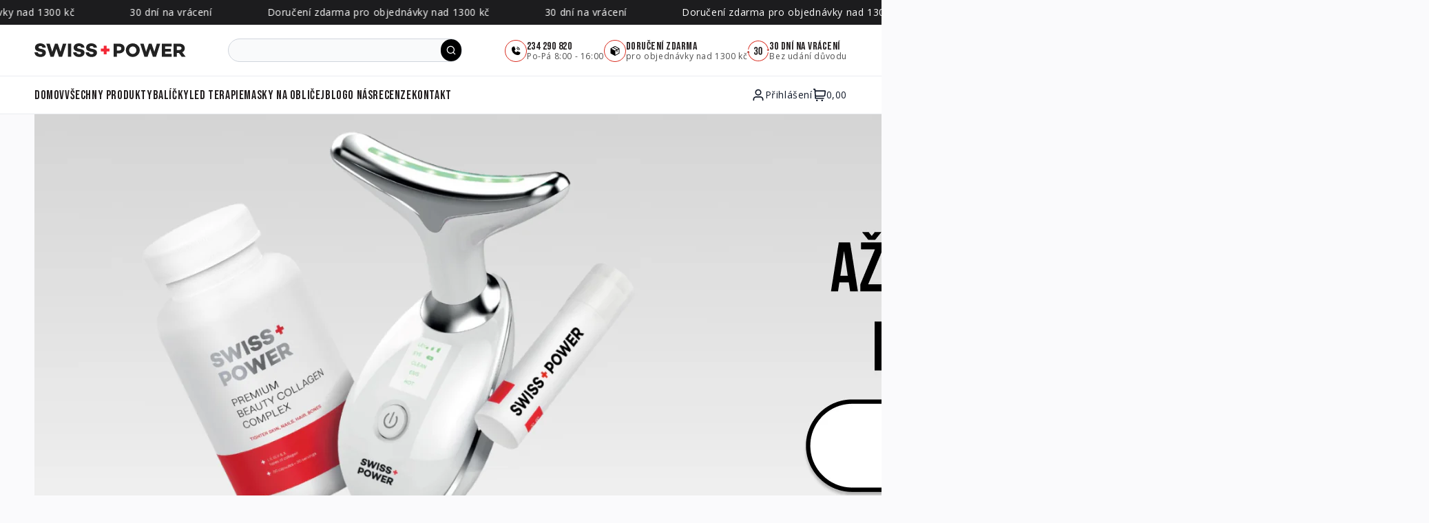

--- FILE ---
content_type: text/html; charset=utf-8
request_url: https://swisspower.cz/collections/vitaminy-a-doplnky-stravy
body_size: 35279
content:
<!doctype html>
<html class="no-js" lang="cs">
  <head>
    <meta charset="utf-8">
    <meta http-equiv="X-UA-Compatible" content="IE=edge">
    <meta name="viewport" content="width=device-width,initial-scale=1">
    <meta name="theme-color" content="">
    <link rel="canonical" href="https://swisspower.cz/collections/vitaminy-a-doplnky-stravy">


    <script type="text/javascript" src="https://cdn.jsdelivr.net/npm/toastify-js"></script>

    <link rel="stylesheet" href="https://cdn.jsdelivr.net/npm/swiper@11/swiper-bundle.min.css" />
    <link
      rel="stylesheet"
      type="text/css"
      href="https://cdn.jsdelivr.net/npm/toastify-js/src/toastify.min.css">

    <script src="https://cdn.jsdelivr.net/npm/swiper@11/swiper-bundle.min.js"></script>

    <script
      src="https://code.jquery.com/jquery-3.7.1.min.js"
      integrity="sha256-/JqT3SQfawRcv/BIHPThkBvs0OEvtFFmqPF/lYI/Cxo="
      crossorigin="anonymous"></script>

    
    <script type="text/javascript" src="https://cdnjs.cloudflare.com/ajax/libs/shopify-cartjs/1.1.0/cart.min.js"></script><link
        rel="preconnect"
        href="https://fonts.shopifycdn.com"
        crossorigin><title>
      Vitamíny a doplňky stravy

        &ndash; S+P Czech Republic</title>

    

    

<meta property="og:site_name" content="S+P Czech Republic">
<meta property="og:url" content="https://swisspower.cz/collections/vitaminy-a-doplnky-stravy">
<meta property="og:title" content="Vitamíny a doplňky stravy">
<meta property="og:type" content="website">
<meta property="og:description" content="S+P Czech Republic"><meta property="og:image" content="http://swisspower.cz/cdn/shop/files/logo_sp_x320_a6741f05-3ff3-436f-94d5-e3e58d721784.svg?height=628&pad_color=fff&v=1712051712&width=1200">
  <meta property="og:image:secure_url" content="https://swisspower.cz/cdn/shop/files/logo_sp_x320_a6741f05-3ff3-436f-94d5-e3e58d721784.svg?height=628&pad_color=fff&v=1712051712&width=1200">
  <meta property="og:image:width" content="1200">
  <meta property="og:image:height" content="628"><meta name="twitter:card" content="summary_large_image">
<meta name="twitter:title" content="Vitamíny a doplňky stravy">
<meta name="twitter:description" content="S+P Czech Republic">


    <script src="//swisspower.cz/cdn/shop/t/2/assets/constants.js?v=58251544750838685771705658531" defer="defer"></script>
    <script src="//swisspower.cz/cdn/shop/t/2/assets/pubsub.js?v=158357773527763999511705658531" defer="defer"></script>
    <script src="//swisspower.cz/cdn/shop/t/2/assets/global.js?v=40820548392383841591705658531" defer="defer"></script><script src="//swisspower.cz/cdn/shop/t/2/assets/animations.js?v=88693664871331136111705658530" defer="defer"></script><script>window.performance && window.performance.mark && window.performance.mark('shopify.content_for_header.start');</script><meta name="google-site-verification" content="lcZPy0HncInRBz9DauJu656HZbgb_DKgdce2tOIRKPc">
<meta id="shopify-digital-wallet" name="shopify-digital-wallet" content="/80276750661/digital_wallets/dialog">
<meta name="shopify-checkout-api-token" content="54b0f750dd7998be813d0d1554e2c070">
<meta id="in-context-paypal-metadata" data-shop-id="80276750661" data-venmo-supported="false" data-environment="production" data-locale="en_US" data-paypal-v4="true" data-currency="CZK">
<link rel="alternate" type="application/atom+xml" title="Feed" href="/collections/vitaminy-a-doplnky-stravy.atom" />
<link rel="alternate" type="application/json+oembed" href="https://swisspower.cz/collections/vitaminy-a-doplnky-stravy.oembed">
<script async="async" src="/checkouts/internal/preloads.js?locale=cs-CZ"></script>
<script id="shopify-features" type="application/json">{"accessToken":"54b0f750dd7998be813d0d1554e2c070","betas":["rich-media-storefront-analytics"],"domain":"swisspower.cz","predictiveSearch":true,"shopId":80276750661,"locale":"cs"}</script>
<script>var Shopify = Shopify || {};
Shopify.shop = "6837f9-4.myshopify.com";
Shopify.locale = "cs";
Shopify.currency = {"active":"CZK","rate":"1.0"};
Shopify.country = "CZ";
Shopify.theme = {"name":"Theme export  58d8ca-3-myshopify-com-swisspower...","id":157296427333,"schema_name":"Dawn","schema_version":"12.0.0","theme_store_id":null,"role":"main"};
Shopify.theme.handle = "null";
Shopify.theme.style = {"id":null,"handle":null};
Shopify.cdnHost = "swisspower.cz/cdn";
Shopify.routes = Shopify.routes || {};
Shopify.routes.root = "/";</script>
<script type="module">!function(o){(o.Shopify=o.Shopify||{}).modules=!0}(window);</script>
<script>!function(o){function n(){var o=[];function n(){o.push(Array.prototype.slice.apply(arguments))}return n.q=o,n}var t=o.Shopify=o.Shopify||{};t.loadFeatures=n(),t.autoloadFeatures=n()}(window);</script>
<script id="shop-js-analytics" type="application/json">{"pageType":"collection"}</script>
<script defer="defer" async type="module" src="//swisspower.cz/cdn/shopifycloud/shop-js/modules/v2/client.init-shop-cart-sync_CEMNzsv5.cs.esm.js"></script>
<script defer="defer" async type="module" src="//swisspower.cz/cdn/shopifycloud/shop-js/modules/v2/chunk.common_wC6I_Xlw.esm.js"></script>
<script type="module">
  await import("//swisspower.cz/cdn/shopifycloud/shop-js/modules/v2/client.init-shop-cart-sync_CEMNzsv5.cs.esm.js");
await import("//swisspower.cz/cdn/shopifycloud/shop-js/modules/v2/chunk.common_wC6I_Xlw.esm.js");

  window.Shopify.SignInWithShop?.initShopCartSync?.({"fedCMEnabled":true,"windoidEnabled":true});

</script>
<script>(function() {
  var isLoaded = false;
  function asyncLoad() {
    if (isLoaded) return;
    isLoaded = true;
    var urls = ["\/\/cdn.app.metorik.com\/js\/shopify\/mtk.js?shop=6837f9-4.myshopify.com"];
    for (var i = 0; i < urls.length; i++) {
      var s = document.createElement('script');
      s.type = 'text/javascript';
      s.async = true;
      s.src = urls[i];
      var x = document.getElementsByTagName('script')[0];
      x.parentNode.insertBefore(s, x);
    }
  };
  if(window.attachEvent) {
    window.attachEvent('onload', asyncLoad);
  } else {
    window.addEventListener('load', asyncLoad, false);
  }
})();</script>
<script id="__st">var __st={"a":80276750661,"offset":3600,"reqid":"358b53b4-fc85-4efe-a1f8-2ac904c2e078-1762779653","pageurl":"swisspower.cz\/collections\/vitaminy-a-doplnky-stravy","u":"f42053ac005a","p":"collection","rtyp":"collection","rid":615581614405};</script>
<script>window.ShopifyPaypalV4VisibilityTracking = true;</script>
<script id="captcha-bootstrap">!function(){'use strict';const t='contact',e='account',n='new_comment',o=[[t,t],['blogs',n],['comments',n],[t,'customer']],c=[[e,'customer_login'],[e,'guest_login'],[e,'recover_customer_password'],[e,'create_customer']],r=t=>t.map((([t,e])=>`form[action*='/${t}']:not([data-nocaptcha='true']) input[name='form_type'][value='${e}']`)).join(','),a=t=>()=>t?[...document.querySelectorAll(t)].map((t=>t.form)):[];function s(){const t=[...o],e=r(t);return a(e)}const i='password',u='form_key',d=['recaptcha-v3-token','g-recaptcha-response','h-captcha-response',i],f=()=>{try{return window.sessionStorage}catch{return}},m='__shopify_v',_=t=>t.elements[u];function p(t,e,n=!1){try{const o=window.sessionStorage,c=JSON.parse(o.getItem(e)),{data:r}=function(t){const{data:e,action:n}=t;return t[m]||n?{data:e,action:n}:{data:t,action:n}}(c);for(const[e,n]of Object.entries(r))t.elements[e]&&(t.elements[e].value=n);n&&o.removeItem(e)}catch(o){console.error('form repopulation failed',{error:o})}}const l='form_type',E='cptcha';function T(t){t.dataset[E]=!0}const w=window,h=w.document,L='Shopify',v='ce_forms',y='captcha';let A=!1;((t,e)=>{const n=(g='f06e6c50-85a8-45c8-87d0-21a2b65856fe',I='https://cdn.shopify.com/shopifycloud/storefront-forms-hcaptcha/ce_storefront_forms_captcha_hcaptcha.v1.5.2.iife.js',D={infoText:'Chráněno technologií hCaptcha',privacyText:'Ochrana osobních údajů',termsText:'Podmínky'},(t,e,n)=>{const o=w[L][v],c=o.bindForm;if(c)return c(t,g,e,D).then(n);var r;o.q.push([[t,g,e,D],n]),r=I,A||(h.body.append(Object.assign(h.createElement('script'),{id:'captcha-provider',async:!0,src:r})),A=!0)});var g,I,D;w[L]=w[L]||{},w[L][v]=w[L][v]||{},w[L][v].q=[],w[L][y]=w[L][y]||{},w[L][y].protect=function(t,e){n(t,void 0,e),T(t)},Object.freeze(w[L][y]),function(t,e,n,w,h,L){const[v,y,A,g]=function(t,e,n){const i=e?o:[],u=t?c:[],d=[...i,...u],f=r(d),m=r(i),_=r(d.filter((([t,e])=>n.includes(e))));return[a(f),a(m),a(_),s()]}(w,h,L),I=t=>{const e=t.target;return e instanceof HTMLFormElement?e:e&&e.form},D=t=>v().includes(t);t.addEventListener('submit',(t=>{const e=I(t);if(!e)return;const n=D(e)&&!e.dataset.hcaptchaBound&&!e.dataset.recaptchaBound,o=_(e),c=g().includes(e)&&(!o||!o.value);(n||c)&&t.preventDefault(),c&&!n&&(function(t){try{if(!f())return;!function(t){const e=f();if(!e)return;const n=_(t);if(!n)return;const o=n.value;o&&e.removeItem(o)}(t);const e=Array.from(Array(32),(()=>Math.random().toString(36)[2])).join('');!function(t,e){_(t)||t.append(Object.assign(document.createElement('input'),{type:'hidden',name:u})),t.elements[u].value=e}(t,e),function(t,e){const n=f();if(!n)return;const o=[...t.querySelectorAll(`input[type='${i}']`)].map((({name:t})=>t)),c=[...d,...o],r={};for(const[a,s]of new FormData(t).entries())c.includes(a)||(r[a]=s);n.setItem(e,JSON.stringify({[m]:1,action:t.action,data:r}))}(t,e)}catch(e){console.error('failed to persist form',e)}}(e),e.submit())}));const S=(t,e)=>{t&&!t.dataset[E]&&(n(t,e.some((e=>e===t))),T(t))};for(const o of['focusin','change'])t.addEventListener(o,(t=>{const e=I(t);D(e)&&S(e,y())}));const B=e.get('form_key'),M=e.get(l),P=B&&M;t.addEventListener('DOMContentLoaded',(()=>{const t=y();if(P)for(const e of t)e.elements[l].value===M&&p(e,B);[...new Set([...A(),...v().filter((t=>'true'===t.dataset.shopifyCaptcha))])].forEach((e=>S(e,t)))}))}(h,new URLSearchParams(w.location.search),n,t,e,['guest_login'])})(!0,!0)}();</script>
<script integrity="sha256-52AcMU7V7pcBOXWImdc/TAGTFKeNjmkeM1Pvks/DTgc=" data-source-attribution="shopify.loadfeatures" defer="defer" src="//swisspower.cz/cdn/shopifycloud/storefront/assets/storefront/load_feature-81c60534.js" crossorigin="anonymous"></script>
<script data-source-attribution="shopify.dynamic_checkout.dynamic.init">var Shopify=Shopify||{};Shopify.PaymentButton=Shopify.PaymentButton||{isStorefrontPortableWallets:!0,init:function(){window.Shopify.PaymentButton.init=function(){};var t=document.createElement("script");t.src="https://swisspower.cz/cdn/shopifycloud/portable-wallets/latest/portable-wallets.cs.js",t.type="module",document.head.appendChild(t)}};
</script>
<script data-source-attribution="shopify.dynamic_checkout.buyer_consent">
  function portableWalletsHideBuyerConsent(e){var t=document.getElementById("shopify-buyer-consent"),n=document.getElementById("shopify-subscription-policy-button");t&&n&&(t.classList.add("hidden"),t.setAttribute("aria-hidden","true"),n.removeEventListener("click",e))}function portableWalletsShowBuyerConsent(e){var t=document.getElementById("shopify-buyer-consent"),n=document.getElementById("shopify-subscription-policy-button");t&&n&&(t.classList.remove("hidden"),t.removeAttribute("aria-hidden"),n.addEventListener("click",e))}window.Shopify?.PaymentButton&&(window.Shopify.PaymentButton.hideBuyerConsent=portableWalletsHideBuyerConsent,window.Shopify.PaymentButton.showBuyerConsent=portableWalletsShowBuyerConsent);
</script>
<script data-source-attribution="shopify.dynamic_checkout.cart.bootstrap">document.addEventListener("DOMContentLoaded",(function(){function t(){return document.querySelector("shopify-accelerated-checkout-cart, shopify-accelerated-checkout")}if(t())Shopify.PaymentButton.init();else{new MutationObserver((function(e,n){t()&&(Shopify.PaymentButton.init(),n.disconnect())})).observe(document.body,{childList:!0,subtree:!0})}}));
</script>
<link id="shopify-accelerated-checkout-styles" rel="stylesheet" media="screen" href="https://swisspower.cz/cdn/shopifycloud/portable-wallets/latest/accelerated-checkout-backwards-compat.css" crossorigin="anonymous">
<style id="shopify-accelerated-checkout-cart">
        #shopify-buyer-consent {
  margin-top: 1em;
  display: inline-block;
  width: 100%;
}

#shopify-buyer-consent.hidden {
  display: none;
}

#shopify-subscription-policy-button {
  background: none;
  border: none;
  padding: 0;
  text-decoration: underline;
  font-size: inherit;
  cursor: pointer;
}

#shopify-subscription-policy-button::before {
  box-shadow: none;
}

      </style>

<script>window.performance && window.performance.mark && window.performance.mark('shopify.content_for_header.end');</script>


    <style data-shopify>
      @font-face {
  font-family: "Open Sans";
  font-weight: 400;
  font-style: normal;
  font-display: swap;
  src: url("//swisspower.cz/cdn/fonts/open_sans/opensans_n4.c32e4d4eca5273f6d4ee95ddf54b5bbb75fc9b61.woff2") format("woff2"),
       url("//swisspower.cz/cdn/fonts/open_sans/opensans_n4.5f3406f8d94162b37bfa232b486ac93ee892406d.woff") format("woff");
}

      @font-face {
  font-family: "Open Sans";
  font-weight: 700;
  font-style: normal;
  font-display: swap;
  src: url("//swisspower.cz/cdn/fonts/open_sans/opensans_n7.a9393be1574ea8606c68f4441806b2711d0d13e4.woff2") format("woff2"),
       url("//swisspower.cz/cdn/fonts/open_sans/opensans_n7.7b8af34a6ebf52beb1a4c1d8c73ad6910ec2e553.woff") format("woff");
}

      @font-face {
  font-family: "Open Sans";
  font-weight: 400;
  font-style: italic;
  font-display: swap;
  src: url("//swisspower.cz/cdn/fonts/open_sans/opensans_i4.6f1d45f7a46916cc95c694aab32ecbf7509cbf33.woff2") format("woff2"),
       url("//swisspower.cz/cdn/fonts/open_sans/opensans_i4.4efaa52d5a57aa9a57c1556cc2b7465d18839daa.woff") format("woff");
}

      @font-face {
  font-family: "Open Sans";
  font-weight: 700;
  font-style: italic;
  font-display: swap;
  src: url("//swisspower.cz/cdn/fonts/open_sans/opensans_i7.916ced2e2ce15f7fcd95d196601a15e7b89ee9a4.woff2") format("woff2"),
       url("//swisspower.cz/cdn/fonts/open_sans/opensans_i7.99a9cff8c86ea65461de497ade3d515a98f8b32a.woff") format("woff");
}

      @font-face {
  font-family: "Bebas Neue";
  font-weight: 400;
  font-style: normal;
  font-display: swap;
  src: url("//swisspower.cz/cdn/fonts/bebas_neue/bebasneue_n4.135cdbcf397f167ca17d9c75224e0af26b4b4e55.woff2") format("woff2"),
       url("//swisspower.cz/cdn/fonts/bebas_neue/bebasneue_n4.3288a6929ba3287812eb6a03e362ee0bf5be1e3d.woff") format("woff");
}


      
        :root,
        .color-background-1 {
          --color-background: 255, 
          255, 
          255;
          
            --gradient-background: #ffffff;
          

          

          --color-foreground: 18, 
          18, 
          18;
          --color-background-contrast: 191, 
          191, 
          191;
          --color-shadow: 18, 
          18, 
          18;
          --color-button: 18, 
          18, 
          18;
          --color-button-text: 255, 
          255, 
          255;
          --color-secondary-button: 255, 
          255, 
          255;
          --color-secondary-button-text: 18, 
          18, 
          18;
          --color-link: 18, 
          18, 
          18;
          --color-badge-foreground: 18, 
          18, 
          18;
          --color-badge-background: 255, 
          255, 
          255;
          --color-badge-border: 18, 
          18, 
          18;
          --payment-terms-background-color: rgb(255 255 255);
        }
      
        
        .color-background-2 {
          --color-background: 243, 
          243, 
          243;
          
            --gradient-background: #f3f3f3;
          

          

          --color-foreground: 18, 
          18, 
          18;
          --color-background-contrast: 179, 
          179, 
          179;
          --color-shadow: 18, 
          18, 
          18;
          --color-button: 18, 
          18, 
          18;
          --color-button-text: 243, 
          243, 
          243;
          --color-secondary-button: 243, 
          243, 
          243;
          --color-secondary-button-text: 18, 
          18, 
          18;
          --color-link: 18, 
          18, 
          18;
          --color-badge-foreground: 18, 
          18, 
          18;
          --color-badge-background: 243, 
          243, 
          243;
          --color-badge-border: 18, 
          18, 
          18;
          --payment-terms-background-color: rgb(243 243 243);
        }
      
        
        .color-inverse {
          --color-background: 36, 
          40, 
          51;
          
            --gradient-background: #242833;
          

          

          --color-foreground: 255, 
          255, 
          255;
          --color-background-contrast: 47, 
          52, 
          66;
          --color-shadow: 18, 
          18, 
          18;
          --color-button: 255, 
          255, 
          255;
          --color-button-text: 0, 
          0, 
          0;
          --color-secondary-button: 36, 
          40, 
          51;
          --color-secondary-button-text: 255, 
          255, 
          255;
          --color-link: 255, 
          255, 
          255;
          --color-badge-foreground: 255, 
          255, 
          255;
          --color-badge-background: 36, 
          40, 
          51;
          --color-badge-border: 255, 
          255, 
          255;
          --payment-terms-background-color: rgb(36 40 51);
        }
      
        
        .color-accent-1 {
          --color-background: 18, 
          18, 
          18;
          
            --gradient-background: #121212;
          

          

          --color-foreground: 255, 
          255, 
          255;
          --color-background-contrast: 146, 
          146, 
          146;
          --color-shadow: 18, 
          18, 
          18;
          --color-button: 255, 
          255, 
          255;
          --color-button-text: 18, 
          18, 
          18;
          --color-secondary-button: 18, 
          18, 
          18;
          --color-secondary-button-text: 255, 
          255, 
          255;
          --color-link: 255, 
          255, 
          255;
          --color-badge-foreground: 255, 
          255, 
          255;
          --color-badge-background: 18, 
          18, 
          18;
          --color-badge-border: 255, 
          255, 
          255;
          --payment-terms-background-color: rgb(18 18 18);
        }
      
        
        .color-accent-2 {
          --color-background: 51, 
          79, 
          180;
          
            --gradient-background: #334fb4;
          

          

          --color-foreground: 255, 
          255, 
          255;
          --color-background-contrast: 23, 
          35, 
          81;
          --color-shadow: 18, 
          18, 
          18;
          --color-button: 255, 
          255, 
          255;
          --color-button-text: 51, 
          79, 
          180;
          --color-secondary-button: 51, 
          79, 
          180;
          --color-secondary-button-text: 255, 
          255, 
          255;
          --color-link: 255, 
          255, 
          255;
          --color-badge-foreground: 255, 
          255, 
          255;
          --color-badge-background: 51, 
          79, 
          180;
          --color-badge-border: 255, 
          255, 
          255;
          --payment-terms-background-color: rgb(51 79 180);
        }
      

      body, .color-background-1, .color-background-2, .color-inverse, .color-accent-1, .color-accent-2 {
        color: rgba(var(--color-foreground), 0.75);
        background-color: rgb(var(--color-background));
      }

      :root {
        --font-body-family: "Open Sans", 
        sans-serif;
        --font-body-style: normal;
        --font-body-weight: 400;
        --font-body-weight-bold: 700;

        --font-heading-family: "Bebas Neue", 
        sans-serif;
        --font-heading-style: normal;
        --font-heading-weight: 400;

        --font-body-scale: 1.0;
        --font-heading-scale: 1.0;

        --media-padding: px;
        --media-border-opacity: 0.05;
        --media-border-width: 1px;
        --media-radius: 0px;
        --media-shadow-opacity: 0.0;
        --media-shadow-horizontal-offset: 0px;
        --media-shadow-vertical-offset: 4px;
        --media-shadow-blur-radius: 5px;
        --media-shadow-visible: 0;

      --page-width: 140rem;
      --page-width-margin: 0rem;

    --product-card-image-padding: 0.0rem;
    --product-card-corner-radius: 0.0rem;
    --product-card-text-alignment: left;
    --product-card-border-width: 0.0rem;
    --product-card-border-opacity: 0.1;
    --product-card-shadow-opacity: 0.0;
    --product-card-shadow-visible: 0;
  --product-card-shadow-horizontal-offset: 0.0rem;
  --product-card-shadow-vertical-offset: 0.4rem;
  --product-card-shadow-blur-radius: 0.5rem;

  --collection-card-image-padding: 0.0rem;
  --collection-card-corner-radius: 0.0rem;
  --collection-card-text-alignment: left;
  --collection-card-border-width: 0.0rem;
  --collection-card-border-opacity: 0.1;
  --collection-card-shadow-opacity: 0.0;
  --collection-card-shadow-visible: 0;
  --collection-card-shadow-horizontal-offset: 0.0rem;
  --collection-card-shadow-vertical-offset: 0.4rem;
  --collection-card-shadow-blur-radius: 0.5rem;

  --blog-card-image-padding: 0.0rem;
  --blog-card-corner-radius: 0.0rem;
  --blog-card-text-alignment: left;
  --blog-card-border-width: 0.0rem;
  --blog-card-border-opacity: 0.1;
  --blog-card-shadow-opacity: 0.0;
  --blog-card-shadow-visible: 0;
  --blog-card-shadow-horizontal-offset: 0.0rem;
  --blog-card-shadow-vertical-offset: 0.4rem;
  --blog-card-shadow-blur-radius: 0.5rem;

  --badge-corner-radius: 4.0rem;

  --popup-border-width: 1px;
  --popup-border-opacity: 0.1;
  --popup-corner-radius: 0px;
  --popup-shadow-opacity: 0.05;
  --popup-shadow-horizontal-offset: 0px;
  --popup-shadow-vertical-offset: 4px;
  --popup-shadow-blur-radius: 5px;

  --drawer-border-width: 1px;
  --drawer-border-opacity: 0.1;
  --drawer-shadow-opacity: 0.0;
  --drawer-shadow-horizontal-offset: 0px;
  --drawer-shadow-vertical-offset: 4px;
  --drawer-shadow-blur-radius: 5px;

  --spacing-sections-desktop: 0px;
  --spacing-sections-mobile: 0
px;

  --grid-desktop-vertical-spacing: 8px;
  --grid-desktop-horizontal-spacing: 8px;
  --grid-mobile-vertical-spacing: 4px;
  --grid-mobile-horizontal-spacing: 4px;

  --text-boxes-border-opacity: 0.1;
  --text-boxes-border-width: 0px;
  --text-boxes-radius: 0px;
  --text-boxes-shadow-opacity: 0.0;
  --text-boxes-shadow-visible: 0;
  --text-boxes-shadow-horizontal-offset: 0px;
  --text-boxes-shadow-vertical-offset: 4px;
  --text-boxes-shadow-blur-radius: 5px;

  --buttons-radius: 0px;
  --buttons-radius-outset: 0px;
  --buttons-border-width: 1
px;
  --buttons-border-opacity: 1.0;
  --buttons-shadow-opacity: 0.0;
  --buttons-shadow-visible: 0;
  --buttons-shadow-horizontal-offset: 0px;
  --buttons-shadow-vertical-offset: 4px;
  --buttons-shadow-blur-radius: 5px;
  --buttons-border-offset: 0px;

  --inputs-radius: 0px;
  --inputs-border-width: 1px;
  --inputs-border-opacity: 0.55;
  --inputs-shadow-opacity: 0.0;
  --inputs-shadow-horizontal-offset: 0px;
  --inputs-margin-offset: 0px;
  --inputs-shadow-vertical-offset: 4px;
  --inputs-shadow-blur-radius: 5px;
  --inputs-radius-outset: 0px;

  --variant-pills-radius: 40px;
  --variant-pills-border-width: 1px;
  --variant-pills-border-opacity: 0.55;
  --variant-pills-shadow-opacity: 0.0;
  --variant-pills-shadow-horizontal-offset: 0px;
  --variant-pills-shadow-vertical-offset: 4px;
  --variant-pills-shadow-blur-radius: 5px;
}

*,
*::before,
*::after {
  box-sizing: inherit;
}

html {
  box-sizing: border-box;
  font-size: calc(var(--font-body-scale) * 62.5%);
  height: 100%;
}

body {
  display: grid;
  grid-template-rows: auto auto 1fr auto;
  grid-template-columns: 100%;
  min-height: 100%;
  margin: 0;
  font-size: 1.5rem;
  letter-spacing: 0.06rem;
  line-height: calc(1 + 0.8 / var(--font-body-scale));
  font-family: var(--font-body-family);
  font-style: var(--font-body-style);
  font-weight: var(--font-body-weight);
}


.collab-page .collabs-page__main,
.terms-of-service-page .shopify-policy__title h1,
.privacy-policy-page .shopify-policy__title h1,
.refund-policy-page .shopify-policy__title h1,
.shipping-policy-page .shopify-policy__title h1 {
    margin-top: 16px;
    padding-top: 0;
}
@media screen and (min-width: 750px) {
    .collab-page .collabs-page__main,
    .terms-of-service-page .shopify-policy__title h1,
    .privacy-policy-page .shopify-policy__title h1,
    .refund-policy-page .shopify-policy__title h1,
    .shipping-policy-page .shopify-policy__title h1 {
       margin-top: 32px;
       padding-top: 0;
    }
}
      

@media screen and (min-width: 750px) {
  body {
    font-size: 1.6rem;
  }
}
    </style>

    <link href="//swisspower.cz/cdn/shop/t/2/assets/base.css?v=65814692308444572961759148745" rel="stylesheet" type="text/css" media="all" />
<link
        rel="preload"
        as="font"
        href="//swisspower.cz/cdn/fonts/open_sans/opensans_n4.c32e4d4eca5273f6d4ee95ddf54b5bbb75fc9b61.woff2"
        type="font/woff2"
        crossorigin><link
        rel="preload"
        as="font"
        href="//swisspower.cz/cdn/fonts/bebas_neue/bebasneue_n4.135cdbcf397f167ca17d9c75224e0af26b4b4e55.woff2"
        type="font/woff2"
        crossorigin><link
        rel="stylesheet"
        href="//swisspower.cz/cdn/shop/t/2/assets/component-predictive-search.css?v=118923337488134913561705658531"
        media="print"
        onload="this.media='all'"><script>
      document.documentElement.className = document.documentElement.className.replace('no-js', 'js');
      if (Shopify.designMode) {
        document.documentElement.classList.add('shopify-design-mode');
      }
    </script>
  <!-- BEGIN app block: shopify://apps/trusted-security/blocks/security-app-embed/4d2757ed-33ad-4e94-a186-da550756ae46 --><script id="security-app-data" type="application/json">{"security":{"id":1130,"shop_id":1130,"active":false,"script_id":null,"script_src":null,"protect_text_selection":false,"disable_keyboard":false,"protect_text_copy":false,"protect_text_paste":false,"protect_images":false,"disable_right_click":false,"block_inspect_element":false,"created_at":"2024-05-16T12:11:59.000000Z","updated_at":"2024-05-16T12:11:59.000000Z"},"countryBlocker":{"id":982,"shop_id":1130,"active":0,"type":"blacklist","redirect_url":"https://swisspower.cо/","created_at":"2024-05-16T12:11:59.000000Z","updated_at":"2024-05-16T12:12:25.000000Z","countries":[{"id":49820,"country_blocker_id":982,"name":"Switzerland","code":"ch","created_at":"2024-05-16T12:12:25.000000Z","updated_at":"2024-05-16T12:12:25.000000Z"}]},"botBlocker":null,"blockedIps":[],"blockedIpsRedirect":"","limit_reached":0}</script>

<noscript>
  <div style="position: fixed; z-index: 2147483647; width: 100%; height: 100%; background: white; display: flex; align-items: center; justify-content: center;">
    <div style="margin: 0;font-size: 36px;">JavaScript is required to view this page.</div>
  </div>
</noscript>


<!-- END app block --><!-- BEGIN app block: shopify://apps/monster-cart-upsell-free-gifts/blocks/app-embed/a1b8e58a-bf1d-4e0f-8768-a387c3f643c0 --><script>  
  window.mu_version = 1.8
  
    window.mu_currencies = [{"name": "Czech Koruna", "iso_code": "CZK", "symbol": "Kč"},];
    window.mu_origin = 'swisspower.cz';
    window.mu_myshopify_domain = '6837f9-4.myshopify.com';
    window.mu_cart_currency= 'CZK';
    window.mu_cart_items = [];
    window.mu_money_format = '{{ amount_no_decimals_with_comma_separator }} Kč';
    
    
    
    
    
    
    
    
    
    window.mu_bag_selector = [];
    
    
    window.mu_hide_when_opened = "";
    
</script>
  <link rel="stylesheet"  href="https://cdnjs.cloudflare.com/ajax/libs/slick-carousel/1.6.0/slick.min.css" />
  <link rel="stylesheet" href="https://cdnjs.cloudflare.com/ajax/libs/slick-carousel/1.6.0/slick-theme.min.css" /><script>
    // custom code here
</script>
  <script>console.log("%cMU: Version 1 in use", "color: white; background: #dc3545; padding: 2px 6px; border-radius: 3px;");</script>
  <script async src="https://cdn.shopify.com/extensions/019a6b33-0cc3-747f-bd21-ba6a7753aabe/monster-upsells-v2-642/assets/webfont.js"></script>
  
    <link href="https://cdn.shopify.com/extensions/019a6b33-0cc3-747f-bd21-ba6a7753aabe/monster-upsells-v2-642/assets/cart.css" rel="stylesheet">
    <script type="text/javascript">
      window.assetsPath = "https://cdn.shopify.com/extensions/019a6b33-0cc3-747f-bd21-ba6a7753aabe/monster-upsells-v2-642/assets/cart_renderer.js".split("cart_renderer.js")[0]
    </script>
    <script async src="https://cdn.shopify.com/extensions/019a6b33-0cc3-747f-bd21-ba6a7753aabe/monster-upsells-v2-642/assets/cart_renderer.js"></script>
  



<!-- END app block --><!-- BEGIN app block: shopify://apps/microsoft-clarity/blocks/clarity_js/31c3d126-8116-4b4a-8ba1-baeda7c4aeea -->
<script type="text/javascript">
  (function (c, l, a, r, i, t, y) {
    c[a] = c[a] || function () { (c[a].q = c[a].q || []).push(arguments); };
    t = l.createElement(r); t.async = 1; t.src = "https://www.clarity.ms/tag/" + i + "?ref=shopify";
    y = l.getElementsByTagName(r)[0]; y.parentNode.insertBefore(t, y);

    c.Shopify.loadFeatures([{ name: "consent-tracking-api", version: "0.1" }], error => {
      if (error) {
        console.error("Error loading Shopify features:", error);
        return;
      }

      c[a]('consentv2', {
        ad_Storage: c.Shopify.customerPrivacy.marketingAllowed() ? "granted" : "denied",
        analytics_Storage: c.Shopify.customerPrivacy.analyticsProcessingAllowed() ? "granted" : "denied",
      });
    });

    l.addEventListener("visitorConsentCollected", function (e) {
      c[a]('consentv2', {
        ad_Storage: e.detail.marketingAllowed ? "granted" : "denied",
        analytics_Storage: e.detail.analyticsAllowed ? "granted" : "denied",
      });
    });
  })(window, document, "clarity", "script", "t73qc8b6n9");
</script>



<!-- END app block --><!-- BEGIN app block: shopify://apps/trusted-security/blocks/country-block-embed/4d2757ed-33ad-4e94-a186-da550756ae46 -->
    
    

    

    
    

    
      

      
        
      

      
    

    <script id="country-block-app-data" type="application/json">
      {"security":{"id":1130,"shop_id":1130,"active":false,"script_id":null,"script_src":null,"protect_text_selection":false,"disable_keyboard":false,"protect_text_copy":false,"protect_text_paste":false,"protect_images":false,"disable_right_click":false,"block_inspect_element":false,"created_at":"2024-05-16T12:11:59.000000Z","updated_at":"2024-05-16T12:11:59.000000Z"},"countryBlocker":{"id":982,"shop_id":1130,"active":0,"type":"blacklist","redirect_url":"https://swisspower.cо/","created_at":"2024-05-16T12:11:59.000000Z","updated_at":"2024-05-16T12:12:25.000000Z","countries":[{"id":49820,"country_blocker_id":982,"name":"Switzerland","code":"ch","created_at":"2024-05-16T12:12:25.000000Z","updated_at":"2024-05-16T12:12:25.000000Z"}]},"botBlocker":null,"blockedIps":[],"blockedIpsRedirect":"","limit_reached":0}
    </script>
    <script>
      window.Shopify.TrustedSecurityCountryBlocker = {
        'blocker_message': 'You cannot access our site from your current region.',
        'background_color': '#808080',
        'text_color': '#FFFFFF',
        'should_block': false,
        'redirect_url': 'https://swisspower.cо/',
        'country_code': 'CZ'
      };
    </script>



<!-- END app block --><!-- BEGIN app block: shopify://apps/klaviyo-email-marketing-sms/blocks/klaviyo-onsite-embed/2632fe16-c075-4321-a88b-50b567f42507 -->












  <script async src="https://static.klaviyo.com/onsite/js/TpBeAS/klaviyo.js?company_id=TpBeAS"></script>
  <script>!function(){if(!window.klaviyo){window._klOnsite=window._klOnsite||[];try{window.klaviyo=new Proxy({},{get:function(n,i){return"push"===i?function(){var n;(n=window._klOnsite).push.apply(n,arguments)}:function(){for(var n=arguments.length,o=new Array(n),w=0;w<n;w++)o[w]=arguments[w];var t="function"==typeof o[o.length-1]?o.pop():void 0,e=new Promise((function(n){window._klOnsite.push([i].concat(o,[function(i){t&&t(i),n(i)}]))}));return e}}})}catch(n){window.klaviyo=window.klaviyo||[],window.klaviyo.push=function(){var n;(n=window._klOnsite).push.apply(n,arguments)}}}}();</script>

  




  <script>
    window.klaviyoReviewsProductDesignMode = false
  </script>







<!-- END app block --><!-- BEGIN app block: shopify://apps/candy-rack/blocks/head/cb9c657f-334f-4905-80c2-f69cca01460c --><script src="https://candyrack.ds-cdn.com/static/main.js?shop=6837f9-4.myshopify.com" async></script>


  <!-- BEGIN app snippet: inject-slider-cart --><div id="candyrack-slider-cart"></div>




    <script id="candyrack-slider-cart-data" type="application/json">
    {}
  </script>




<script>

  const initializeCandyrackSliderCart = () => {
    // Preview
    const urlParams = new URLSearchParams(window.location.search);
    const storageKey = 'candyrack-slider-cart-preview';

    if (urlParams.has('candyrack-slider-cart-preview') && urlParams.get('candyrack-slider-cart-preview') === 'true') {
      window.sessionStorage.setItem(storageKey, 'true');
    }


    window.SliderCartData = {
      currency_format: '{{ amount_no_decimals_with_comma_separator }} Kč',
      offers: [],
      settings: {},
      storefront_access_token: '',
      enabled: false,
      custom_wording_metaobject_id: null,
      failed: true,
      isCartPage: false,
    }



    const dataScriptTaf = document.querySelector('#candyrack-slider-cart-data');
    if(dataScriptTaf) {
      try {
        
        
        
        
        

        const isCartPage = "page" === "page";

        let sliderCartSettingsMetaobject = {}
        
        sliderCartSettingsMetaobject = {"empty_cart_button_label":"Continue shopping","empty_cart_title":"Your cart is empty","primary_button_label":"Pokladna","secondary_button_label":"Continue shopping","subtotal_title":"Mezisoučet","top_bar_title":"Košík ({{item_quantity}})","version":1};
        
        const data = JSON.parse(dataScriptTaf.textContent) || {};
        if(Object.keys(data).length === 0){
          //throw new Error("Missing metafields data")
        }
        window.SliderCartData = {
          ...window.SliderCartData,
          offers: data?.offers,
          settings: {...data?.settings, ...sliderCartSettingsMetaobject},
          storefront_access_token: data?.storefront_access_token,
          enabled: data?.enabled,
          custom_wording_metaobject_id: data?.custom_wording_metaobject_id,
          failed: false,
          isCartPage,
        }
      } catch (error) {
        window.SliderCartData = {...window.SliderCartData, failed: true};
        console.error("Candy Rack Slider Cart failed parsing data",error);
      }
    }

    const calculateCornerRadius = (element, value) => {
      if (value === 0) return 0;
      const radiusMap = {
        button: { 20: 4, 40: 8, 60: 12, 80: 16, 100: 99999 },
        image: { 20: 4, 40: 8, 60: 8, 80: 8, 100: 8 },
        input: { 20: 4, 40: 8, 60: 12, 80: 16, 100: 99999 }
      };
      return radiusMap[element]?.[value] || 0;
    }


    // Generate styles
    const generalStyles = `
:root {
   --cr-slider-cart-desktop-cart-width: ${window.SliderCartData.settings.desktop_cart_width}px;
   --cr-slider-cart-background-color: ${window.SliderCartData.settings.background_color};
   --cr-slider-cart-text-color: ${window.SliderCartData.settings.text_color};
   --cr-slider-cart-error-message-color: ${window.SliderCartData.settings.error_message_color};
   --cr-slider-cart-corner-radius-button: ${calculateCornerRadius("button",window.SliderCartData.settings.corner_radius)}px;
   --cr-slider-cart-corner-radius-image: ${calculateCornerRadius("image",window.SliderCartData.settings.corner_radius)}px;
   --cr-slider-cart-corner-radius-input: ${calculateCornerRadius("input",window.SliderCartData.settings.corner_radius)}px;
   --cr-slider-cart-top-bar-font-size: ${window.SliderCartData.settings.top_bar_font_size}px;
   --cr-slider-cart-image-width: ${window.SliderCartData.settings.image_width}px;
   --cr-slider-cart-empty_cart_font_size: ${window.SliderCartData.settings.empty_cart_font_size}px;
   --cr-slider-cart-product-name-font-size: ${window.SliderCartData.settings.product_name_font_size}px;
   --cr-slider-cart-variant-price-font-size: ${window.SliderCartData.settings.variant_price_font_size}px;
   --cr-slider-cart-checkout-bg-color: ${window.SliderCartData.settings.checkout_bg_color};
   --cr-slider-cart-subtotal-font-size: ${window.SliderCartData.settings.subtotal_font_size}px;
   --cr-slider-cart-primary-button-font-size: ${window.SliderCartData.settings.primary_button_font_size}px;
   --cr-slider-cart-primary-button-bg-color: ${window.SliderCartData.settings.primary_button_bg_color};
   --cr-slider-cart-primary-button-bg-hover-color: ${window.SliderCartData.settings.primary_button_bg_hover_color};
   --cr-slider-cart-primary-button-text-color: ${window.SliderCartData.settings.primary_button_text_color};
   --cr-slider-cart-primary-button-text-hover-color: ${window.SliderCartData.settings.primary_button_text_hover_color};
   --cr-slider-cart-primary-button-border-width: ${window.SliderCartData.settings.primary_button_border_width}px;
   --cr-slider-cart-primary-button-border-color: ${window.SliderCartData.settings.primary_button_border_color};
   --cr-slider-cart-primary-button-border-hover-color: ${window.SliderCartData.settings.primary_button_border_hover_color};
   --cr-slider-cart-secondary-button-bg-color: ${window.SliderCartData.settings.secondary_button_bg_color};
   --cr-slider-cart-secondary-button-bg-hover-color: ${window.SliderCartData.settings.secondary_button_bg_hover_color};
   --cr-slider-cart-secondary-button-text-color: ${window.SliderCartData.settings.secondary_button_text_color};
   --cr-slider-cart-secondary-button-text-hover-color: ${window.SliderCartData.settings.secondary_button_text_hover_color};
   --cr-slider-cart-secondary-button-border-width: ${window.SliderCartData.settings.secondary_button_border_width}px;
   --cr-slider-cart-secondary-button-border-color: ${window.SliderCartData.settings.secondary_button_border_color};
   --cr-slider-cart-secondary-button-border-hover-color: ${window.SliderCartData.settings.secondary_button_border_hover_color};
}`;


    if (window.SliderCartData.enabled || window.sessionStorage.getItem(storageKey) === 'true') {
      const script = document.createElement('script');
      script.type = 'module';
      script.async = true;
      script.src = "https://cdn.shopify.com/extensions/019a5ebc-c952-74d6-b354-033bbef9d2ac/candyrack-309/assets/candyrack-slider-cart.js";

document.head.appendChild(script);

const style = document.createElement('style');
style.type = 'text/css';
style.textContent = generalStyles;
document.head.appendChild(style);

const customStyle = document.createElement('style');
customStyle.type = 'text/css';
customStyle.textContent = window.SliderCartData.settings.custom_css
document.head.appendChild(customStyle);
}
}


initializeCandyrackSliderCart()


</script>

<link rel="stylesheet" href="https://cdn.shopify.com/extensions/019a5ebc-c952-74d6-b354-033bbef9d2ac/candyrack-309/assets/index.css">
<!-- END app snippet -->




<!-- END app block --><script src="https://cdn.shopify.com/extensions/019a5dc4-0f01-738b-8772-352ccdddff0c/security-app-97/assets/security.min.js" type="text/javascript" defer="defer"></script>
<script src="https://cdn.shopify.com/extensions/019a5eda-6aa1-79eb-8046-f17bf1688f28/back-in-stock-220/assets/load-pd-scripts.js" type="text/javascript" defer="defer"></script>
<link href="https://cdn.shopify.com/extensions/019a5eda-6aa1-79eb-8046-f17bf1688f28/back-in-stock-220/assets/button-style.css" rel="stylesheet" type="text/css" media="all">
<script src="https://cdn.shopify.com/extensions/019a5dc4-0f01-738b-8772-352ccdddff0c/security-app-97/assets/country-block.min.js" type="text/javascript" defer="defer"></script>
<link href="https://monorail-edge.shopifysvc.com" rel="dns-prefetch">
<script>(function(){if ("sendBeacon" in navigator && "performance" in window) {try {var session_token_from_headers = performance.getEntriesByType('navigation')[0].serverTiming.find(x => x.name == '_s').description;} catch {var session_token_from_headers = undefined;}var session_cookie_matches = document.cookie.match(/_shopify_s=([^;]*)/);var session_token_from_cookie = session_cookie_matches && session_cookie_matches.length === 2 ? session_cookie_matches[1] : "";var session_token = session_token_from_headers || session_token_from_cookie || "";function handle_abandonment_event(e) {var entries = performance.getEntries().filter(function(entry) {return /monorail-edge.shopifysvc.com/.test(entry.name);});if (!window.abandonment_tracked && entries.length === 0) {window.abandonment_tracked = true;var currentMs = Date.now();var navigation_start = performance.timing.navigationStart;var payload = {shop_id: 80276750661,url: window.location.href,navigation_start,duration: currentMs - navigation_start,session_token,page_type: "collection"};window.navigator.sendBeacon("https://monorail-edge.shopifysvc.com/v1/produce", JSON.stringify({schema_id: "online_store_buyer_site_abandonment/1.1",payload: payload,metadata: {event_created_at_ms: currentMs,event_sent_at_ms: currentMs}}));}}window.addEventListener('pagehide', handle_abandonment_event);}}());</script>
<script id="web-pixels-manager-setup">(function e(e,d,r,n,o){if(void 0===o&&(o={}),!Boolean(null===(a=null===(i=window.Shopify)||void 0===i?void 0:i.analytics)||void 0===a?void 0:a.replayQueue)){var i,a;window.Shopify=window.Shopify||{};var t=window.Shopify;t.analytics=t.analytics||{};var s=t.analytics;s.replayQueue=[],s.publish=function(e,d,r){return s.replayQueue.push([e,d,r]),!0};try{self.performance.mark("wpm:start")}catch(e){}var l=function(){var e={modern:/Edge?\/(1{2}[4-9]|1[2-9]\d|[2-9]\d{2}|\d{4,})\.\d+(\.\d+|)|Firefox\/(1{2}[4-9]|1[2-9]\d|[2-9]\d{2}|\d{4,})\.\d+(\.\d+|)|Chrom(ium|e)\/(9{2}|\d{3,})\.\d+(\.\d+|)|(Maci|X1{2}).+ Version\/(15\.\d+|(1[6-9]|[2-9]\d|\d{3,})\.\d+)([,.]\d+|)( \(\w+\)|)( Mobile\/\w+|) Safari\/|Chrome.+OPR\/(9{2}|\d{3,})\.\d+\.\d+|(CPU[ +]OS|iPhone[ +]OS|CPU[ +]iPhone|CPU IPhone OS|CPU iPad OS)[ +]+(15[._]\d+|(1[6-9]|[2-9]\d|\d{3,})[._]\d+)([._]\d+|)|Android:?[ /-](13[3-9]|1[4-9]\d|[2-9]\d{2}|\d{4,})(\.\d+|)(\.\d+|)|Android.+Firefox\/(13[5-9]|1[4-9]\d|[2-9]\d{2}|\d{4,})\.\d+(\.\d+|)|Android.+Chrom(ium|e)\/(13[3-9]|1[4-9]\d|[2-9]\d{2}|\d{4,})\.\d+(\.\d+|)|SamsungBrowser\/([2-9]\d|\d{3,})\.\d+/,legacy:/Edge?\/(1[6-9]|[2-9]\d|\d{3,})\.\d+(\.\d+|)|Firefox\/(5[4-9]|[6-9]\d|\d{3,})\.\d+(\.\d+|)|Chrom(ium|e)\/(5[1-9]|[6-9]\d|\d{3,})\.\d+(\.\d+|)([\d.]+$|.*Safari\/(?![\d.]+ Edge\/[\d.]+$))|(Maci|X1{2}).+ Version\/(10\.\d+|(1[1-9]|[2-9]\d|\d{3,})\.\d+)([,.]\d+|)( \(\w+\)|)( Mobile\/\w+|) Safari\/|Chrome.+OPR\/(3[89]|[4-9]\d|\d{3,})\.\d+\.\d+|(CPU[ +]OS|iPhone[ +]OS|CPU[ +]iPhone|CPU IPhone OS|CPU iPad OS)[ +]+(10[._]\d+|(1[1-9]|[2-9]\d|\d{3,})[._]\d+)([._]\d+|)|Android:?[ /-](13[3-9]|1[4-9]\d|[2-9]\d{2}|\d{4,})(\.\d+|)(\.\d+|)|Mobile Safari.+OPR\/([89]\d|\d{3,})\.\d+\.\d+|Android.+Firefox\/(13[5-9]|1[4-9]\d|[2-9]\d{2}|\d{4,})\.\d+(\.\d+|)|Android.+Chrom(ium|e)\/(13[3-9]|1[4-9]\d|[2-9]\d{2}|\d{4,})\.\d+(\.\d+|)|Android.+(UC? ?Browser|UCWEB|U3)[ /]?(15\.([5-9]|\d{2,})|(1[6-9]|[2-9]\d|\d{3,})\.\d+)\.\d+|SamsungBrowser\/(5\.\d+|([6-9]|\d{2,})\.\d+)|Android.+MQ{2}Browser\/(14(\.(9|\d{2,})|)|(1[5-9]|[2-9]\d|\d{3,})(\.\d+|))(\.\d+|)|K[Aa][Ii]OS\/(3\.\d+|([4-9]|\d{2,})\.\d+)(\.\d+|)/},d=e.modern,r=e.legacy,n=navigator.userAgent;return n.match(d)?"modern":n.match(r)?"legacy":"unknown"}(),u="modern"===l?"modern":"legacy",c=(null!=n?n:{modern:"",legacy:""})[u],f=function(e){return[e.baseUrl,"/wpm","/b",e.hashVersion,"modern"===e.buildTarget?"m":"l",".js"].join("")}({baseUrl:d,hashVersion:r,buildTarget:u}),m=function(e){var d=e.version,r=e.bundleTarget,n=e.surface,o=e.pageUrl,i=e.monorailEndpoint;return{emit:function(e){var a=e.status,t=e.errorMsg,s=(new Date).getTime(),l=JSON.stringify({metadata:{event_sent_at_ms:s},events:[{schema_id:"web_pixels_manager_load/3.1",payload:{version:d,bundle_target:r,page_url:o,status:a,surface:n,error_msg:t},metadata:{event_created_at_ms:s}}]});if(!i)return console&&console.warn&&console.warn("[Web Pixels Manager] No Monorail endpoint provided, skipping logging."),!1;try{return self.navigator.sendBeacon.bind(self.navigator)(i,l)}catch(e){}var u=new XMLHttpRequest;try{return u.open("POST",i,!0),u.setRequestHeader("Content-Type","text/plain"),u.send(l),!0}catch(e){return console&&console.warn&&console.warn("[Web Pixels Manager] Got an unhandled error while logging to Monorail."),!1}}}}({version:r,bundleTarget:l,surface:e.surface,pageUrl:self.location.href,monorailEndpoint:e.monorailEndpoint});try{o.browserTarget=l,function(e){var d=e.src,r=e.async,n=void 0===r||r,o=e.onload,i=e.onerror,a=e.sri,t=e.scriptDataAttributes,s=void 0===t?{}:t,l=document.createElement("script"),u=document.querySelector("head"),c=document.querySelector("body");if(l.async=n,l.src=d,a&&(l.integrity=a,l.crossOrigin="anonymous"),s)for(var f in s)if(Object.prototype.hasOwnProperty.call(s,f))try{l.dataset[f]=s[f]}catch(e){}if(o&&l.addEventListener("load",o),i&&l.addEventListener("error",i),u)u.appendChild(l);else{if(!c)throw new Error("Did not find a head or body element to append the script");c.appendChild(l)}}({src:f,async:!0,onload:function(){if(!function(){var e,d;return Boolean(null===(d=null===(e=window.Shopify)||void 0===e?void 0:e.analytics)||void 0===d?void 0:d.initialized)}()){var d=window.webPixelsManager.init(e)||void 0;if(d){var r=window.Shopify.analytics;r.replayQueue.forEach((function(e){var r=e[0],n=e[1],o=e[2];d.publishCustomEvent(r,n,o)})),r.replayQueue=[],r.publish=d.publishCustomEvent,r.visitor=d.visitor,r.initialized=!0}}},onerror:function(){return m.emit({status:"failed",errorMsg:"".concat(f," has failed to load")})},sri:function(e){var d=/^sha384-[A-Za-z0-9+/=]+$/;return"string"==typeof e&&d.test(e)}(c)?c:"",scriptDataAttributes:o}),m.emit({status:"loading"})}catch(e){m.emit({status:"failed",errorMsg:(null==e?void 0:e.message)||"Unknown error"})}}})({shopId: 80276750661,storefrontBaseUrl: "https://swisspower.cz",extensionsBaseUrl: "https://extensions.shopifycdn.com/cdn/shopifycloud/web-pixels-manager",monorailEndpoint: "https://monorail-edge.shopifysvc.com/unstable/produce_batch",surface: "storefront-renderer",enabledBetaFlags: ["2dca8a86"],webPixelsConfigList: [{"id":"2724659525","configuration":"{\"projectId\":\"t73qc8b6n9\"}","eventPayloadVersion":"v1","runtimeContext":"STRICT","scriptVersion":"3168c91f6f682125af0e06ec2271efb5","type":"APP","apiClientId":240074326017,"privacyPurposes":[],"capabilities":["advanced_dom_events"],"dataSharingAdjustments":{"protectedCustomerApprovalScopes":[]}},{"id":"1952416069","configuration":"{\"shopifyDomain\":\"6837f9-4.myshopify.com\"}","eventPayloadVersion":"v1","runtimeContext":"STRICT","scriptVersion":"201bcef2bcf092e91232fb2c10da8c90","type":"APP","apiClientId":2935586817,"privacyPurposes":["ANALYTICS"],"dataSharingAdjustments":{"protectedCustomerApprovalScopes":["read_customer_personal_data"]}},{"id":"1141768517","configuration":"{\"shopName\":\"6837f9-4.myshopify.com\"}","eventPayloadVersion":"v1","runtimeContext":"STRICT","scriptVersion":"e393cdf3c48aa4066da25f86665e3fd9","type":"APP","apiClientId":31331057665,"privacyPurposes":["ANALYTICS","MARKETING","SALE_OF_DATA"],"dataSharingAdjustments":{"protectedCustomerApprovalScopes":["read_customer_personal_data"]}},{"id":"875495749","configuration":"{\"config\":\"{\\\"pixel_id\\\":\\\"G-77QZ4FF9BH\\\",\\\"target_country\\\":\\\"CZ\\\",\\\"gtag_events\\\":[{\\\"type\\\":\\\"search\\\",\\\"action_label\\\":[\\\"G-77QZ4FF9BH\\\",\\\"AW-340279091\\\/-8WwCKO085oZELP-oKIB\\\"]},{\\\"type\\\":\\\"begin_checkout\\\",\\\"action_label\\\":[\\\"G-77QZ4FF9BH\\\",\\\"AW-340279091\\\/sRI-CKm085oZELP-oKIB\\\"]},{\\\"type\\\":\\\"view_item\\\",\\\"action_label\\\":[\\\"G-77QZ4FF9BH\\\",\\\"AW-340279091\\\/AffICKC085oZELP-oKIB\\\",\\\"MC-X29VYM6DWS\\\"]},{\\\"type\\\":\\\"purchase\\\",\\\"action_label\\\":[\\\"G-77QZ4FF9BH\\\",\\\"AW-340279091\\\/ZmqZCJq085oZELP-oKIB\\\",\\\"MC-X29VYM6DWS\\\"]},{\\\"type\\\":\\\"page_view\\\",\\\"action_label\\\":[\\\"G-77QZ4FF9BH\\\",\\\"AW-340279091\\\/81poCJ2085oZELP-oKIB\\\",\\\"MC-X29VYM6DWS\\\"]},{\\\"type\\\":\\\"add_payment_info\\\",\\\"action_label\\\":[\\\"G-77QZ4FF9BH\\\",\\\"AW-340279091\\\/K4X3CKy085oZELP-oKIB\\\"]},{\\\"type\\\":\\\"add_to_cart\\\",\\\"action_label\\\":[\\\"G-77QZ4FF9BH\\\",\\\"AW-340279091\\\/IE1yCKa085oZELP-oKIB\\\"]}],\\\"enable_monitoring_mode\\\":false}\"}","eventPayloadVersion":"v1","runtimeContext":"OPEN","scriptVersion":"b2a88bafab3e21179ed38636efcd8a93","type":"APP","apiClientId":1780363,"privacyPurposes":[],"dataSharingAdjustments":{"protectedCustomerApprovalScopes":["read_customer_address","read_customer_email","read_customer_name","read_customer_personal_data","read_customer_phone"]}},{"id":"323387717","configuration":"{\"pixel_id\":\"718228222187289\",\"pixel_type\":\"facebook_pixel\",\"metaapp_system_user_token\":\"-\"}","eventPayloadVersion":"v1","runtimeContext":"OPEN","scriptVersion":"ca16bc87fe92b6042fbaa3acc2fbdaa6","type":"APP","apiClientId":2329312,"privacyPurposes":["ANALYTICS","MARKETING","SALE_OF_DATA"],"dataSharingAdjustments":{"protectedCustomerApprovalScopes":["read_customer_address","read_customer_email","read_customer_name","read_customer_personal_data","read_customer_phone"]}},{"id":"shopify-app-pixel","configuration":"{}","eventPayloadVersion":"v1","runtimeContext":"STRICT","scriptVersion":"0450","apiClientId":"shopify-pixel","type":"APP","privacyPurposes":["ANALYTICS","MARKETING"]},{"id":"shopify-custom-pixel","eventPayloadVersion":"v1","runtimeContext":"LAX","scriptVersion":"0450","apiClientId":"shopify-pixel","type":"CUSTOM","privacyPurposes":["ANALYTICS","MARKETING"]}],isMerchantRequest: false,initData: {"shop":{"name":"S+P Czech Republic","paymentSettings":{"currencyCode":"CZK"},"myshopifyDomain":"6837f9-4.myshopify.com","countryCode":"SK","storefrontUrl":"https:\/\/swisspower.cz"},"customer":null,"cart":null,"checkout":null,"productVariants":[],"purchasingCompany":null},},"https://swisspower.cz/cdn","ae1676cfwd2530674p4253c800m34e853cb",{"modern":"","legacy":""},{"shopId":"80276750661","storefrontBaseUrl":"https:\/\/swisspower.cz","extensionBaseUrl":"https:\/\/extensions.shopifycdn.com\/cdn\/shopifycloud\/web-pixels-manager","surface":"storefront-renderer","enabledBetaFlags":"[\"2dca8a86\"]","isMerchantRequest":"false","hashVersion":"ae1676cfwd2530674p4253c800m34e853cb","publish":"custom","events":"[[\"page_viewed\",{}],[\"collection_viewed\",{\"collection\":{\"id\":\"615581614405\",\"title\":\"Vitamíny a doplňky stravy\",\"productVariants\":[{\"price\":{\"amount\":890.0,\"currencyCode\":\"CZK\"},\"product\":{\"title\":\"Premium kolagen komplex\",\"vendor\":\"My Store\",\"id\":\"8789707030853\",\"untranslatedTitle\":\"Premium kolagen komplex\",\"url\":\"\/products\/premium-beauty-kolagen-komplex\",\"type\":\"\"},\"id\":\"47538874941765\",\"image\":{\"src\":\"\/\/swisspower.cz\/cdn\/shop\/files\/COLLAGENRENDERUPDATE.jpg?v=1755162064\"},\"sku\":\"premium-collagen-complex\",\"title\":\"Default Title\",\"untranslatedTitle\":\"Default Title\"}]}}]]"});</script><script>
  window.ShopifyAnalytics = window.ShopifyAnalytics || {};
  window.ShopifyAnalytics.meta = window.ShopifyAnalytics.meta || {};
  window.ShopifyAnalytics.meta.currency = 'CZK';
  var meta = {"products":[{"id":8789707030853,"gid":"gid:\/\/shopify\/Product\/8789707030853","vendor":"My Store","type":"","variants":[{"id":47538874941765,"price":89000,"name":"Premium kolagen komplex","public_title":null,"sku":"premium-collagen-complex"}],"remote":false}],"page":{"pageType":"collection","resourceType":"collection","resourceId":615581614405}};
  for (var attr in meta) {
    window.ShopifyAnalytics.meta[attr] = meta[attr];
  }
</script>
<script class="analytics">
  (function () {
    var customDocumentWrite = function(content) {
      var jquery = null;

      if (window.jQuery) {
        jquery = window.jQuery;
      } else if (window.Checkout && window.Checkout.$) {
        jquery = window.Checkout.$;
      }

      if (jquery) {
        jquery('body').append(content);
      }
    };

    var hasLoggedConversion = function(token) {
      if (token) {
        return document.cookie.indexOf('loggedConversion=' + token) !== -1;
      }
      return false;
    }

    var setCookieIfConversion = function(token) {
      if (token) {
        var twoMonthsFromNow = new Date(Date.now());
        twoMonthsFromNow.setMonth(twoMonthsFromNow.getMonth() + 2);

        document.cookie = 'loggedConversion=' + token + '; expires=' + twoMonthsFromNow;
      }
    }

    var trekkie = window.ShopifyAnalytics.lib = window.trekkie = window.trekkie || [];
    if (trekkie.integrations) {
      return;
    }
    trekkie.methods = [
      'identify',
      'page',
      'ready',
      'track',
      'trackForm',
      'trackLink'
    ];
    trekkie.factory = function(method) {
      return function() {
        var args = Array.prototype.slice.call(arguments);
        args.unshift(method);
        trekkie.push(args);
        return trekkie;
      };
    };
    for (var i = 0; i < trekkie.methods.length; i++) {
      var key = trekkie.methods[i];
      trekkie[key] = trekkie.factory(key);
    }
    trekkie.load = function(config) {
      trekkie.config = config || {};
      trekkie.config.initialDocumentCookie = document.cookie;
      var first = document.getElementsByTagName('script')[0];
      var script = document.createElement('script');
      script.type = 'text/javascript';
      script.onerror = function(e) {
        var scriptFallback = document.createElement('script');
        scriptFallback.type = 'text/javascript';
        scriptFallback.onerror = function(error) {
                var Monorail = {
      produce: function produce(monorailDomain, schemaId, payload) {
        var currentMs = new Date().getTime();
        var event = {
          schema_id: schemaId,
          payload: payload,
          metadata: {
            event_created_at_ms: currentMs,
            event_sent_at_ms: currentMs
          }
        };
        return Monorail.sendRequest("https://" + monorailDomain + "/v1/produce", JSON.stringify(event));
      },
      sendRequest: function sendRequest(endpointUrl, payload) {
        // Try the sendBeacon API
        if (window && window.navigator && typeof window.navigator.sendBeacon === 'function' && typeof window.Blob === 'function' && !Monorail.isIos12()) {
          var blobData = new window.Blob([payload], {
            type: 'text/plain'
          });

          if (window.navigator.sendBeacon(endpointUrl, blobData)) {
            return true;
          } // sendBeacon was not successful

        } // XHR beacon

        var xhr = new XMLHttpRequest();

        try {
          xhr.open('POST', endpointUrl);
          xhr.setRequestHeader('Content-Type', 'text/plain');
          xhr.send(payload);
        } catch (e) {
          console.log(e);
        }

        return false;
      },
      isIos12: function isIos12() {
        return window.navigator.userAgent.lastIndexOf('iPhone; CPU iPhone OS 12_') !== -1 || window.navigator.userAgent.lastIndexOf('iPad; CPU OS 12_') !== -1;
      }
    };
    Monorail.produce('monorail-edge.shopifysvc.com',
      'trekkie_storefront_load_errors/1.1',
      {shop_id: 80276750661,
      theme_id: 157296427333,
      app_name: "storefront",
      context_url: window.location.href,
      source_url: "//swisspower.cz/cdn/s/trekkie.storefront.308893168db1679b4a9f8a086857af995740364f.min.js"});

        };
        scriptFallback.async = true;
        scriptFallback.src = '//swisspower.cz/cdn/s/trekkie.storefront.308893168db1679b4a9f8a086857af995740364f.min.js';
        first.parentNode.insertBefore(scriptFallback, first);
      };
      script.async = true;
      script.src = '//swisspower.cz/cdn/s/trekkie.storefront.308893168db1679b4a9f8a086857af995740364f.min.js';
      first.parentNode.insertBefore(script, first);
    };
    trekkie.load(
      {"Trekkie":{"appName":"storefront","development":false,"defaultAttributes":{"shopId":80276750661,"isMerchantRequest":null,"themeId":157296427333,"themeCityHash":"2763059182323383651","contentLanguage":"cs","currency":"CZK","eventMetadataId":"b99df7a5-c5dc-4b23-a33d-8dbd5561db64"},"isServerSideCookieWritingEnabled":true,"monorailRegion":"shop_domain","enabledBetaFlags":["f0df213a"]},"Session Attribution":{},"S2S":{"facebookCapiEnabled":true,"source":"trekkie-storefront-renderer","apiClientId":580111}}
    );

    var loaded = false;
    trekkie.ready(function() {
      if (loaded) return;
      loaded = true;

      window.ShopifyAnalytics.lib = window.trekkie;

      var originalDocumentWrite = document.write;
      document.write = customDocumentWrite;
      try { window.ShopifyAnalytics.merchantGoogleAnalytics.call(this); } catch(error) {};
      document.write = originalDocumentWrite;

      window.ShopifyAnalytics.lib.page(null,{"pageType":"collection","resourceType":"collection","resourceId":615581614405,"shopifyEmitted":true});

      var match = window.location.pathname.match(/checkouts\/(.+)\/(thank_you|post_purchase)/)
      var token = match? match[1]: undefined;
      if (!hasLoggedConversion(token)) {
        setCookieIfConversion(token);
        window.ShopifyAnalytics.lib.track("Viewed Product Category",{"currency":"CZK","category":"Collection: vitaminy-a-doplnky-stravy","collectionName":"vitaminy-a-doplnky-stravy","collectionId":615581614405,"nonInteraction":true},undefined,undefined,{"shopifyEmitted":true});
      }
    });


        var eventsListenerScript = document.createElement('script');
        eventsListenerScript.async = true;
        eventsListenerScript.src = "//swisspower.cz/cdn/shopifycloud/storefront/assets/shop_events_listener-3da45d37.js";
        document.getElementsByTagName('head')[0].appendChild(eventsListenerScript);

})();</script>
<script
  defer
  src="https://swisspower.cz/cdn/shopifycloud/perf-kit/shopify-perf-kit-2.1.2.min.js"
  data-application="storefront-renderer"
  data-shop-id="80276750661"
  data-render-region="gcp-us-east1"
  data-page-type="collection"
  data-theme-instance-id="157296427333"
  data-theme-name="Dawn"
  data-theme-version="12.0.0"
  data-monorail-region="shop_domain"
  data-resource-timing-sampling-rate="10"
  data-shs="true"
  data-shs-beacon="true"
  data-shs-export-with-fetch="true"
  data-shs-logs-sample-rate="1"
></script>
</head>

  





<body class="gradient">

  
    <a class="skip-to-content-link button visually-hidden" href="#MainContent">
      Přejít k obsahu
    </a><!-- BEGIN sections: header-group -->
<div id="shopify-section-sections--20548617240901__announcement-bar" class="shopify-section shopify-section-group-header-group announcement-bar-section"><div class="announcement-bar">
  <div class="swiper-wrapper">
    
      <div class="announcement-bar__item swiper-slide">
        30 dní na vrácení
      </div>
    
      <div class="announcement-bar__item swiper-slide">
        Doručení zdarma pro objednávky nad 1300 kč
      </div>
    
      <div class="announcement-bar__item swiper-slide">
        30 dní na vrácení
      </div>
    
      <div class="announcement-bar__item swiper-slide">
        Doručení zdarma pro objednávky nad 1300 kč
      </div>
    
    
      <div class="announcement-bar__item swiper-slide">
        30 dní na vrácení
      </div>
    
      <div class="announcement-bar__item swiper-slide">
        Doručení zdarma pro objednávky nad 1300 kč
      </div>
    
      <div class="announcement-bar__item swiper-slide">
        30 dní na vrácení
      </div>
    
      <div class="announcement-bar__item swiper-slide">
        Doručení zdarma pro objednávky nad 1300 kč
      </div>
    
  </div>
</div>


<script>
  const announcement = new Swiper('.announcement-bar', {
      spaceBetween: 80,
      centeredSlides: true,
      speed: 5000,
      autoplay: {
        delay: 0,
      },
      loop: true,
      slidesPerView: 'auto',
      allowTouchMove: false,
      disableOnInteraction: true
  });

</script>

</div><div id="shopify-section-sections--20548617240901__header" class="shopify-section shopify-section-group-header-group section-header"><script src="//swisspower.cz/cdn/shop/t/2/assets/cart.min.js?v=35622599830721257761705658530" type="text/javascript"></script>
<link href="//swisspower.cz/cdn/shop/t/2/assets/sw-header.css?v=66712559951515432501761923819" rel="stylesheet" type="text/css" media="all" />


<style>
  body { background: #FAFAFC !important; }

  /* Stop any old anchor-level bubble from rendering */
  #cart-icon-bubble.point::before,
  [data-cart-bubble].point::before {
    content: none !important;
  }

  /* Icon + price layout */
  .cart-link{
    display: inline-flex;
    align-items: center;
    gap: 8px; /* keeps icon–price spacing the same */
  }

  /* Wrap the SVG so the bubble anchors to the icon only */
  .cart-link .icon-wrap{
    position: relative;
    display: inline-flex;
    line-height: 0; /* tidy inline spacing around SVG */
  }

  /* Bubble: top-right of the SVG with a little space */
  .cart-link.point .icon-wrap::after{
    content: "";
    position: absolute;
    width: 6px;
    height: 6px;
    border-radius: 50%;
    background-color: #f02534;
    top: 0;
    right: 0;
    transform: translate(120%,-120%); /* the “space” away from the corner */
    box-shadow: 0 0 0 2px #FAFAFC;     /* ring keeps it off the icon edge */
    z-index: 2;
    pointer-events: none;
    animation: pulsegentle 1.5s infinite;
  }

  @keyframes pulsegentle {
    0%   { transform: translate(120%,-120%) scale(1);   opacity: 1; }
    70%  { transform: translate(120%,-120%) scale(1.4); opacity: .4; }
    100% { transform: translate(120%,-120%) scale(1);   opacity: 1; }
  }

  /* Right-nav & dropdown (match HU behavior; hidden by default) */
  .header-right-nav{ display:flex; align-items:center; gap:10px; position:relative; }
  .search-dropdown{ display:none; position:absolute; top:100%; right:0; z-index:1000; }
  .clear-button{ display:none; align-items:center; justify-content:center; }
</style>


<link rel="preconnect" href="https://fonts.googleapis.com">
<link rel="preconnect" href="https://fonts.gstatic.com" crossorigin>
<link href="https://fonts.googleapis.com/css2?family=Bebas+Neue&display=swap" rel="stylesheet">

<meta name="format-detection" content="telephone=no"><script src="//swisspower.cz/cdn/shop/t/2/assets/cart-notification.js?v=133508293167896966491705658530" defer="defer"></script>
<script src="//swisspower.cz/cdn/shop/t/2/assets/search-form.js?v=133129549252120666541705658532" defer="defer"></script><header class="sw-header ">
  <div class="header__inner">

    
    <div class="page-width">

      <div class="header__mobile">
        <button class="burger">
          <svg width="24" height="24" viewBox="0 0 24 24" fill="none" xmlns="http://www.w3.org/2000/svg">
            <path d="M3 12H21M3 6H21M3 18H21" stroke="#101828" stroke-width="2" stroke-linecap="round" stroke-linejoin="round" />
          </svg>
        </button>

        
          <a href="/" class="logo">
            <img src="//swisspower.cz/cdn/shop/files/logosp.svg?v=1706441518&width=220" alt="logo">
          </a>
        

        <div class="header-right-nav">
          <!-- Search icon -->
          <button class="search-toggle" aria-label="Hledat">
            <svg width="20" height="20" viewBox="0 0 20 20" fill="none" xmlns="http://www.w3.org/2000/svg">
              <path d="M18.3334 18.3333L15 15M16.6667 9.16666C16.6667 13.0086 13.5086 16.1667 9.66671 16.1667C5.82478 16.1667 2.66671 13.0086 2.66671 9.16666C2.66671 5.32473 5.82478 2.16666 9.66671 2.16666C13.5086 2.16666 16.6667 5.32473 16.6667 9.16666Z" stroke="#101828" stroke-width="1.5" stroke-linecap="round" stroke-linejoin="round"/>
            </svg>
          </button>

    
            <div class="search-dropdown" id="searchDropdown">
            <div class="search-dropdown-holder">
              <form action="/search">
                <div class="search-input-container">
                  <input type="text" name="q" id="searchInput" placeholder="Elemek keresése..." autocomplete="off">
                  <button type="button" class="clear-button" id="clearButton" title="Vymazat">×</button>
                </div>
                <button type="submit">Hledat</button>
              </form>
            </div>
          </div>
          

          <!-- Cart (mobile) — bubble + conditional point -->
          <a href="/cart"
            data-cart-bubble
            class="cart-link ">
            <span class="icon-wrap" aria-hidden="true">
              <svg width="20" height="20" viewBox="0 0 20 20" fill="none" xmlns="http://www.w3.org/2000/svg">
                <g clip-path="url(#clip0_809_21105)">
                  <path
                    d="M4.16686 11.6667H15.1133C15.9573 11.6667 16.3793 11.6667 16.7153 11.5093C17.0112 11.3707 17.2599 11.1481 17.4304 10.8693C17.6238 10.5528 17.6705 10.1333 17.7637 9.29447L18.2512 4.90694C18.2796 4.65073 18.2939 4.52262 18.2527 4.42346C18.2165 4.33637 18.1518 4.26413 18.0693 4.21855C17.9753 4.16666 17.8464 4.16666 17.5886 4.16666H3.7502M1.66675 1.66666H2.70711C2.92763 1.66666 3.03789 1.66666 3.12415 1.70859C3.2001 1.74551 3.26303 1.80463 3.30461 1.87812C3.35185 1.9616 3.35873 2.07165 3.37248 2.29174L4.12768 14.3749C4.14144 14.595 4.14831 14.705 4.19555 14.7885C4.23713 14.862 4.30007 14.9211 4.37601 14.9581C4.46227 15 4.57253 15 4.79305 15H15.8334M6.25008 17.9167H6.25842M13.7501 17.9167H13.7584M6.66675 17.9167C6.66675 18.1468 6.4802 18.3333 6.25008 18.3333C6.01996 18.3333 5.83341 18.1468 5.83341 17.9167C5.83341 17.6865 6.01996 17.5 6.25008 17.5C6.4802 17.5 6.66675 17.6865 6.66675 17.9167ZM14.1667 17.9167C14.1667 18.1468 13.9802 18.3333 13.7501 18.3333C13.52 18.3333 13.3334 18.1468 13.3334 17.9167C13.3334 17.6865 13.52 17.5 13.7501 17.5C13.9802 17.5 14.1667 17.6865 14.1667 17.9167Z"
                    stroke="#101828" stroke-width="1.66667" stroke-linecap="round" stroke-linejoin="round"/>
                </g>
                <defs><clipPath id="clip0_809_21105"><rect width="20" height="20" fill="white"/></clipPath></defs>
              </svg>
            </span>
          </a>
        </div>
      </div>

      <div class="header__top">
        
          <a href="/" class="logo">
            <img src="//swisspower.cz/cdn/shop/files/logosp.svg?v=1706441518&width=220" alt="logo">
          </a>
        

        <div class="search-form">
          <form action="/search">
            <input type="text" placeholder="" name="q" value="">
            <button type="submit">
              <svg width="16" height="16" viewBox="0 0 16 16" fill="none" xmlns="http://www.w3.org/2000/svg">
                <path d="M14.113 13.2191L11.7773 10.9023C12.684 9.77187 13.123 8.33702 13.0042 6.8928C12.8854 5.44859 12.2178 4.10477 11.1387 3.13767C10.0595 2.17058 8.6508 1.65371 7.20225 1.69335C5.7537 1.73298 4.37538 2.32611 3.35072 3.35078C2.32605 4.37544 1.73292 5.75376 1.69328 7.20231C1.65365 8.65086 2.17052 10.0596 3.13761 11.1387C4.10471 12.2179 5.44852 12.8855 6.89274 13.0043C8.33696 13.1231 9.77181 12.684 10.9022 11.7774L13.219 14.0942C13.2776 14.1532 13.3472 14.2 13.4239 14.232C13.5006 14.264 13.5829 14.2804 13.666 14.2804C13.7491 14.2804 13.8314 14.264 13.9081 14.232C13.9849 14.2 14.0545 14.1532 14.113 14.0942C14.2265 13.9768 14.2899 13.8199 14.2899 13.6566C14.2899 13.4934 14.2265 13.3365 14.113 13.2191ZM7.37039 11.7774C6.49878 11.7774 5.64674 11.5189 4.92202 11.0347C4.19731 10.5505 3.63246 9.86218 3.29891 9.05692C2.96535 8.25165 2.87808 7.36556 3.04813 6.5107C3.21817 5.65584 3.63789 4.8706 4.25421 4.25427C4.87053 3.63795 5.65578 3.21823 6.51064 3.04819C7.3655 2.87814 8.25159 2.96542 9.05686 3.29897C9.86212 3.63252 10.5504 4.19737 11.0346 4.92209C11.5189 5.6468 11.7773 6.49884 11.7773 7.37045C11.7773 8.53925 11.313 9.66017 10.4866 10.4866C9.66011 11.3131 8.53919 11.7774 7.37039 11.7774Z" fill="white" />
              </svg>
            </button>
          </form>
        </div>

        <div class="header-contacts">
          
            <div class="header-contacts__item">
              <div class="header-contacts__item-icon">
                <img src="//swisspower.cz/cdn/shop/files/search-icon_1.svg?v=1705682584&width=16" alt="234 290 820">
              </div>
              <div class="header-contact__item-content">
                <div class="header-contact__item-title">234 290 820</div>
                <div class="header-contact__item-text">Po-Pá 8:00 - 16:00</div>
              </div>
            </div>
          
            <div class="header-contacts__item">
              <div class="header-contacts__item-icon">
                <img src="//swisspower.cz/cdn/shop/files/search-icon_e60b1afc-52dc-4dbe-863e-7ce61ba8187f.svg?v=1705682584&width=16" alt="Doručení zdarma">
              </div>
              <div class="header-contact__item-content">
                <div class="header-contact__item-title">Doručení zdarma</div>
                <div class="header-contact__item-text">pro objednávky nad 1300 kč</div>
              </div>
            </div>
          
            <div class="header-contacts__item">
              <div class="header-contacts__item-icon">
                <img src="//swisspower.cz/cdn/shop/files/search-icon_47d9849a-e67f-46c7-b8d5-eab988912c32.svg?v=1705682584&width=16" alt="30 DNÍ NA VRÁCENÍ">
              </div>
              <div class="header-contact__item-content">
                <div class="header-contact__item-title">30 DNÍ NA VRÁCENÍ</div>
                <div class="header-contact__item-text">Bez udání důvodu</div>
              </div>
            </div>
          
        </div>
      </div>
    </div>

    

    <div class="header__burger-menu">
      <div class="header__burger-header">
        <button class="burger">
          <svg width="24" height="24" viewBox="0 0 24 24" fill="none" xmlns="http://www.w3.org/2000/svg">
            <path d="M18 6L6 18M6 6L18 18" stroke="#101828" stroke-width="1.66667" stroke-linecap="round" stroke-linejoin="round" />
          </svg>
        </button>

        
          <a href="/" class="logo">
            <img src="//swisspower.cz/cdn/shop/files/logosp.svg?v=1706441518&width=220" alt="logo">
          </a>
        
      </div>

      <div class="header__burger-content">
        <div class="search-form">
          <form action="/search">
            <input type="text" placeholder="" name="q" value="">
            <button type="submit">
              <svg width="16" height="16" viewBox="0 0 16 16" fill="none" xmlns="http://www.w3.org/2000/svg">
                <path d="M14.113 13.2191L11.7773 10.9023C12.684 9.77187 13.123 8.33702 13.0042 6.8928C12.8854 5.44859 12.2178 4.10477 11.1387 3.13767C10.0595 2.17058 8.6508 1.65371 7.20225 1.69335C5.7537 1.73298 4.37538 2.32611 3.35072 3.35078C2.32605 4.37544 1.73292 5.75376 1.69328 7.20231C1.65365 8.65086 2.17052 10.0596 3.13761 11.1387C4.10471 12.2179 5.44852 12.8855 6.89274 13.0043C8.33696 13.1231 9.77181 12.684 10.9022 11.7774L13.219 14.0942C13.2776 14.1532 13.3472 14.2 13.4239 14.232C13.5006 14.264 13.5829 14.2804 13.666 14.2804C13.7491 14.2804 13.8314 14.264 13.9081 14.232C13.9849 14.2 14.0545 14.1532 14.113 14.0942C14.2265 13.9768 14.2899 13.8199 14.2899 13.6566C14.2899 13.4934 14.2265 13.3365 14.113 13.2191ZM7.37039 11.7774C6.49878 11.7774 5.64674 11.5189 4.92202 11.0347C4.19731 10.5505 3.63246 9.86218 3.29891 9.05692C2.96535 8.25165 2.87808 7.36556 3.04813 6.5107C3.21817 5.65584 3.63789 4.8706 4.25421 4.25427C4.87053 3.63795 5.65578 3.21823 6.51064 3.04819C7.3655 2.87814 8.25159 2.96542 9.05686 3.29897C9.86212 3.63252 10.5504 4.19737 11.0346 4.92209C11.5189 5.6468 11.7773 6.49884 11.7773 7.37045C11.7773 8.53925 11.313 9.66017 10.4866 10.4866C9.66011 11.3131 8.53919 11.7774 7.37039 11.7774Z" fill="white" />
              </svg>
            </button>
          </form>
        </div>

        <ul class="header__main-menu">
          
            <li><a href="/">Domov</a></li>
          
            <li><a href="/collections">Všechny produkty</a></li>
          
            <li><a href="/collections/bundles">Balíčky</a></li>
          
            <li><a href="/collections/led-terapie">LED Terapie</a></li>
          
            <li><a href="/collections/masky-na-oblicej">MASKY NA OBLIČEJ</a></li>
          
            <li><a href="/blogs/news">Blog</a></li>
          
            <li><a href="/pages/about">O nás</a></li>
          
            <li><a href="/pages/reviews">Recenze</a></li>
          
            <li><a href="/pages/contact">Kontakt</a></li>
          
        </ul>

        <div class="header-contacts">
          
            <div class="header-contacts__item">
              <div class="header-contacts__item-icon">
                <img src="//swisspower.cz/cdn/shop/files/search-icon_1.svg?v=1705682584&width=16" alt="234 290 820">
              </div>
              <div class="header-contact__item-content">
                <div class="header-contact__item-title">234 290 820</div>
                <div class="header-contact__item-text">Po-Pá 8:00 - 16:00</div>
              </div>
            </div>
          
            <div class="header-contacts__item">
              <div class="header-contacts__item-icon">
                <img src="//swisspower.cz/cdn/shop/files/search-icon_e60b1afc-52dc-4dbe-863e-7ce61ba8187f.svg?v=1705682584&width=16" alt="Doručení zdarma">
              </div>
              <div class="header-contact__item-content">
                <div class="header-contact__item-title">Doručení zdarma</div>
                <div class="header-contact__item-text">pro objednávky nad 1300 kč</div>
              </div>
            </div>
          
            <div class="header-contacts__item">
              <div class="header-contacts__item-icon">
                <img src="//swisspower.cz/cdn/shop/files/search-icon_47d9849a-e67f-46c7-b8d5-eab988912c32.svg?v=1705682584&width=16" alt="30 DNÍ NA VRÁCENÍ">
              </div>
              <div class="header-contact__item-content">
                <div class="header-contact__item-title">30 DNÍ NA VRÁCENÍ</div>
                <div class="header-contact__item-text">Bez udání důvodu</div>
              </div>
            </div>
          
        </div>
      </div>

    </div>

    
    <div class="header__main">
      <div class="page-width">
        <div class="header__main-inner">

          <form action="/search" class="search-form__mobile">
            <input type="text" placeholder="Search" name="q" value="">
            <button type="submit">
              <svg width="12" height="12" viewBox="0 0 12 12" fill="none" xmlns="http://www.w3.org/2000/svg">
                <path d="M10.5 10.5L8.325 8.325M9.5 5.5C9.5 7.70914 7.70914 9.5 5.5 9.5C3.29086 9.5 1.5 7.70914 1.5 5.5C1.5 3.29086 3.29086 1.5 5.5 1.5C7.70914 1.5 9.5 3.29086 9.5 5.5Z" stroke="#667085" stroke-linecap="round" stroke-linejoin="round" />
              </svg>
            </button>
          </form>

          <ul class="header__main-menu">
            
              <li><a href="/">Domov</a></li>
            
              <li><a href="/collections">Všechny produkty</a></li>
            
              <li><a href="/collections/bundles">Balíčky</a></li>
            
              <li><a href="/collections/led-terapie">LED Terapie</a></li>
            
              <li><a href="/collections/masky-na-oblicej">MASKY NA OBLIČEJ</a></li>
            
              <li><a href="/blogs/news">Blog</a></li>
            
              <li><a href="/pages/about">O nás</a></li>
            
              <li><a href="/pages/reviews">Recenze</a></li>
            
              <li><a href="/pages/contact">Kontakt</a></li>
            
          </ul>

          <div class="header__main-icons">
            <a href="/account">
              <svg width="20" height="20" viewBox="0 0 20 20" fill="none" xmlns="http://www.w3.org/2000/svg">
                <path d="M16.6666 17.5C16.6666 16.337 16.6666 15.7555 16.5231 15.2824C16.1999 14.217 15.3662 13.3834 14.3009 13.0602C13.8277 12.9167 13.2462 12.9167 12.0832 12.9167H7.91659C6.75362 12.9167 6.17213 12.9167 5.69897 13.0602C4.63363 13.3834 3.79995 14.217 3.47678 15.2824C3.33325 15.7555 3.33325 16.337 3.33325 17.5M13.7499 6.25C13.7499 8.32107 12.071 10 9.99992 10C7.92885 10 6.24992 8.32107 6.24992 6.25C6.24992 4.17893 7.92885 2.5 9.99992 2.5C12.071 2.5 13.7499 4.17893 13.7499 6.25Z" stroke="#101828" stroke-width="1.66667" stroke-linecap="round" stroke-linejoin="round" />
              </svg>
              Přihlášení
            </a>

            <!-- Cart (desktop) — ID + bubble + total -->
              <a href="/cart"
                id="cart-icon-bubble"
                data-cart-bubble
                class="cart-link ">
                <span class="icon-wrap" aria-hidden="true">
                  <svg width="20" height="20" viewBox="0 0 20 20" fill="none" xmlns="http://www.w3.org/2000/svg">
                    <g clip-path="url(#clip0_809_21105)">
                      <path d="M4.16686 11.6667H15.1133C15.9573 11.6667 16.3793 11.6667 16.7153 11.5093C17.0112 11.3707 17.2599 11.1481 17.4304 10.8693C17.6238 10.5528 17.6705 10.1333 17.7637 9.29447L18.2512 4.90694C18.2796 4.65073 18.2939 4.52262 18.2527 4.42346C18.2165 4.33637 18.1518 4.26413 18.0693 4.21855C17.9753 4.16666 17.8464 4.16666 17.5886 4.16666H3.7502M1.66675 1.66666H2.70711C2.92763 1.66666 3.03789 1.66666 3.12415 1.70859C3.2001 1.74551 3.26303 1.80463 3.30461 1.87812C3.35185 1.9616 3.35873 2.07165 3.37248 2.29174L4.12768 14.3749C4.14144 14.595 4.14831 14.705 4.19555 14.7885C4.23713 14.862 4.30007 14.9211 4.37601 14.9581C4.46227 15 4.57253 15 4.79305 15H15.8334M6.25008 17.9167H6.25842M13.7501 17.9167H13.7584M6.66675 17.9167C6.66675 18.1468 6.4802 18.3333 6.25008 18.3333C6.01996 18.3333 5.83341 18.1468 5.83341 17.9167C5.83341 17.6865 6.01996 17.5 6.25008 17.5C6.4802 17.5 6.66675 17.6865 6.66675 17.9167ZM14.1667 17.9167C14.1667 18.1468 13.9802 18.3333 13.7501 18.3333C13.52 18.3333 13.3334 18.1468 13.3334 17.9167C13.3334 17.6865 13.52 17.5 13.7501 17.5C13.9802 17.5 14.1667 17.6865 14.1667 17.9167Z"
                            stroke="#101828" stroke-width="1.66667" stroke-linecap="round" stroke-linejoin="round"/>
                    </g>
                    <defs><clipPath id="clip0_809_21105"><rect width="20" height="20" fill="white"/></clipPath></defs>
                  </svg>
                </span>

                
                  <span class="cart-total">0,00</span>
                
              </a>
          </div>
        </div>
      </div>

    </div>

    
  </div>
</header>


<script>
  document.addEventListener('DOMContentLoaded', function () {
    const toggle = document.querySelector('.search-toggle');
    const dropdown = document.getElementById('searchDropdown');
    const dropdownHolder = document.querySelector('.search-dropdown-holder');

    if (toggle && dropdown && dropdownHolder) {
      toggle.addEventListener('click', function (e) {
        e.preventDefault();
        dropdown.style.display = dropdown.style.display === 'block' ? 'none' : 'block';
      });

      document.addEventListener('click', function (e) {
        if (!toggle.contains(e.target) && !dropdownHolder.contains(e.target)) {
          dropdown.style.display = 'none';
        }
      });
    }

    const searchInput = document.getElementById('searchInput');
    const clearButton = document.getElementById('clearButton');
    if (searchInput && clearButton) {
      function toggleClearButton() {
        clearButton.style.display = searchInput.value.trim().length > 0 ? 'flex' : 'none';
      }
      searchInput.addEventListener('input', toggleClearButton);
      searchInput.addEventListener('keyup', toggleClearButton);
      searchInput.addEventListener('paste', function(){ setTimeout(toggleClearButton, 10); });
      clearButton.addEventListener('click', function(){ searchInput.value=''; searchInput.focus(); toggleClearButton(); });
      clearButton.style.display = 'none';
    }
  });
</script>


<script>
  document.querySelector(".header__mobile .burger").addEventListener("click", function(e){
    e.preventDefault();
    document.querySelector(".header__burger-menu").classList.add("opened");
    document.querySelector("html").classList.add("overflow-hidden");
  })
  document.querySelector(".header__burger-header .burger").addEventListener("click", function(e){
    e.preventDefault();
    document.querySelector(".header__burger-menu").classList.remove("opened");
    document.querySelector("html").classList.remove("overflow-hidden");
  })
</script>


<!-- Fast currency-safe header total + bubble sync (HU parity) -->
<script>
(function () {
  if (window.__headerTotalSyncFastHU__) return;
  window.__headerTotalSyncFastHU__ = true;

  function nodeList() {
    var list = [];
    var d = document.getElementById('cart-icon-bubble');
    if (d) list.push(d);
    document.querySelectorAll('[data-cart-bubble]').forEach(function (n) {
      if (list.indexOf(n) === -1) list.push(n);
    });
    return list;
  }

  var bubbles = nodeList();
  if (!bubbles.length) return;

  var queued = false, inFlight = null, lastTxt = '', lastPoint = null;

  function schedule(delay) {
    if (queued) return;
    queued = true;
    setTimeout(function(){ queued = false; refresh(); }, delay || 100);
  }

  function extractTotal(html) {
    var m = html.match(/<span[^>]*class="[^"]*\bcart-total\b[^"]*"[^>]*>([\s\S]*?)<\/span>/i);
    if (!m) return null;
    var div = document.createElement('div');
    div.innerHTML = m[1];
    return (div.textContent || '').trim();
  }

  function extractPointFlag(html) {
    return /id="cart-icon-bubble"[^>]*class="[^"]*\bpoint\b|data-cart-bubble[^>]*class="[^"]*\bpoint\b/i.test(html);
  }

  function setPointAll(flag) {
    bubbles = nodeList(); // re-evaluate in case DOM changed
    bubbles.forEach(function (el) {
      if (flag) el.classList.add('point');
      else el.classList.remove('point');
    });
  }

  function refresh() {
    try {
      if ('AbortController' in window) {
        if (inFlight) inFlight.abort();
        inFlight = new AbortController();
      } else {
        inFlight = { signal: null, abort: null };
      }

      var url = new URL(window.location.href);
      url.searchParams.set('section_id', 'header');
      url.searchParams.set('sections_url', window.location.pathname || '/');

      fetch(url.toString(), { credentials: 'same-origin', signal: inFlight.signal })
        .then(function (r) { return r.text(); })
        .then(function (html) {
          var txt = extractTotal(html);
          var hasPoint = extractPointFlag(html);

          if (txt && txt !== lastTxt) {
            lastTxt = txt;
            document.querySelectorAll('.cart-total').forEach(function (el) { el.textContent = txt; });
          }
          if (hasPoint !== lastPoint) {
            lastPoint = hasPoint;
            setPointAll(hasPoint);
          }
        })
        .catch(function(){ /* ignore */ });
    } catch(e) { /* ignore */ }
  }

  // Observe any bubble for changes (kick a refresh after DOM mutations)
  function observe(el) {
    if (!el) return;
    var target = el.querySelector('.cart-total') || el;
    var mo = new MutationObserver(function(){ schedule(50); });
    mo.observe(target, { childList: true, characterData: true, subtree: true });
  }
  bubbles.forEach(observe);

  // THE IMPORTANT PART: catch ALL add-to-cart paths and refresh immediately after they complete.

  // 1) Click-based fallback (product cards, custom buttons)
  document.addEventListener('click', function (e) {
    var btn = e.target && e.target.closest('[name="add"],[data-add-to-cart],.ajax-add-to-cart,.product-card [type="submit"]');
    if (btn) {
      // once right away, once after typical ajax completes
      schedule(120);
      setTimeout(function(){ schedule(450); }, 450);
    }
  }, true);

  // 2) Form submit fallback (classic product forms)
  document.addEventListener('submit', function (e) {
    var f = e.target;
    if (!f) return;
    var action = (f.action || '');
    var looksLikeATC = /\/cart\/add(\.js)?$/.test(action) || f.querySelector('[name="add"]') || f.querySelector('[data-add-to-cart]');
    if (looksLikeATC) {
      // give time for ajax to finish, then refresh
      setTimeout(function(){ schedule(120); }, 120);
      setTimeout(function(){ schedule(500); }, 500);
    }
  }, true);

  // 3) Listen for theme cart events if they exist
  ['cart:updated','product:added','cart-drawer:open','cart:update','cart:change'].forEach(function (ev) {
    window.addEventListener(ev, function(){ schedule(60); }, true);
    document.addEventListener(ev, function(){ schedule(60); }, true);
  });

  // 4) Intercept fetch to Shopify cart endpoints
  if (!window.__cartFetchPatchedHU__) {
    window.__cartFetchPatchedHU__ = true;
    var _fetch = window.fetch;
    window.fetch = function(input, init) {
      var url = (typeof input === 'string' ? input : (input && input.url)) || '';
      var isCartCall = /\/cart\/(add|change|update|clear)\.js(\?|$)/.test(url);
      var p = _fetch.apply(this, arguments);
      if (isCartCall && p && typeof p.then === 'function') {
        p.then(function(){ schedule(80); setTimeout(function(){ schedule(300); }, 300); });
      }
      return p;
    };
  }

  // 5) Intercept XMLHttpRequest to Shopify cart endpoints (older themes/apps)
  if (!window.__cartXHRPatchedHU__) {
    window.__cartXHRPatchedHU__ = true;
    var _open = XMLHttpRequest.prototype.open;
    var _send = XMLHttpRequest.prototype.send;
    XMLHttpRequest.prototype.open = function(method, url) {
      this.__isCartCall = /\/cart\/(add|change|update|clear)\.js(\?|$)/.test(url || '');
      return _open.apply(this, arguments);
    };
    XMLHttpRequest.prototype.send = function() {
      if (this.__isCartCall) {
        this.addEventListener('load', function(){ schedule(80); setTimeout(function(){ schedule(300); }, 300); });
      }
      return _send.apply(this, arguments);
    };
  }

  // Initial sync on load
  if (document.readyState !== 'loading') schedule(0);
  else document.addEventListener('DOMContentLoaded', function(){ schedule(0); });
})();
</script>



</div>
<!-- END sections: header-group -->

    <main
      id="MainContent"
      class="content-for-layout focus-none"
      role="main"
      tabindex="-1">
      <div id="shopify-section-template--20548615569733__full_width_image_dE7zXa" class="shopify-section">
<style data-shopify>#shopify-section-template--20548615569733__full_width_image_dE7zXa {
    margin-top: 0px;
    margin-bottom: 0px;
    @media(min-width: 769px) {
      #shopify-section-template--20548615569733__full_width_image_dE7zXa {
        margin-top: 0px;
        margin-bottom: 0px;
      }
    }

    .full-width-image img{
      width: 100%;
      height: auto;
    }

    .with-mobile .mobile{
      display: none;
    }

    @media(max-width: 768px){
      .with-mobile .mobile{
        display: block;
      }

      .with-mobile .desktop{
        display: none;
      }
    }</style><div class="full-width-image  with-mobile ">
  <div class="page-width">
      <img src="//swisspower.cz/cdn/shop/files/CZ_LED_promo_collections.jpg?v=1741861821" class="desktop">
  
 <img src="//swisspower.cz/cdn/shop/files/CZ_LED_promo_collections_mobile.jpg?v=1741861831" class="mobile">
  
  </div>

</div>

</div><div id="shopify-section-template--20548615569733__sw_single_collection_rcnVVq" class="shopify-section"><link href="//swisspower.cz/cdn/shop/t/2/assets/sw-list-collection.css?v=105749464496772836421705658533" rel="stylesheet" type="text/css" media="all" />
<style data-shopify>#shopify-section-template--20548615569733__sw_single_collection_rcnVVq {
    margin-top: 16px;
    margin-bottom: 16px;
  }
  @media(min-width: 769px) {
    #shopify-section-template--20548615569733__sw_single_collection_rcnVVq {
      margin-top: 32px;
      margin-bottom: 32px;
    }
  }</style><div class="collection-section">
  <div class="page-width">

    <h2 class="section-title">
      Vitamíny a doplňky stravy
    </h2>

    <div class="product-grid">
      
        <div class="product-card">


  <div class="product-card__inner">

    
      <div class="badges-left">
        

          <div class="badge" style="background-color: #079455">
            Oblíbený
          </div>

        
      </div>
    

    

    <a href="/products/premium-beauty-kolagen-komplex" class="product-card__img">
      <img
        src="//swisspower.cz/cdn/shop/files/COLLAGENRENDERUPDATE.jpg?v=1755162064"
        alt=""
        loading="lazy">
    </a>

    <div class="product-card__content">
      <a href="/products/premium-beauty-kolagen-komplex" class="product-card__title">
        Premium kolagen komplex
      </a>

      <div class="review">
        <span
          class="stamped-product-reviews-badge stamped-main-badge"
          data-id="8789707030853"
          data-product-sku="premium-beauty-kolagen-komplex"
          data-product-type=""
          data-product-title="Premium kolagen komplex"
          style="display:block;"></span>
      </div>


      <div class="product-card__except">
        Pro krásu zevnitř ven
      </div>


      <div class="product-card__price">
        
          <div class="price-current">
            890 Kč
          </div>
        
      </div>


      <a
        href=""
        class="button add-to-cart"
        data-id="47538874941765">Přidat do košíku</a>


    </div>


  </div>
</div>
      
    </div>

  </div>
</div>
</div>
    </main>

    <!-- BEGIN sections: footer-group -->
<div id="shopify-section-sections--20548617142597__footer" class="shopify-section shopify-section-group-footer-group"><link href="//swisspower.cz/cdn/shop/t/2/assets/sw-footer.css?v=174220837800630132691705658532" rel="stylesheet" type="text/css" media="all" />


<footer>
  <div class="page-width">
    <div class="footer__inner">
      <div class="footer__main">
        <div class="footer__main-col menu-col">
          
            <h2 class="footer__col-title">
              OBCHOD
            </h2>
            <ul class="footer__links">
              
                <li>
                  <a href="/collections/all">Všechny produkty</a>
                </li>
              
                <li>
                  <a href="/collections/bundles">Balíčky</a>
                </li>
              
                <li>
                  <a href="/collections/teeth-whitening">Bělení zubů</a>
                </li>
              
                <li>
                  <a href="/blogs/news">Blog</a>
                </li>
              
                <li>
                  <a href="/pages/reviews">Recenze</a>
                </li>
              
            </ul>
          
        </div>
        <div class="footer__main-col  menu-col">
          
            <h2 class="footer__col-title">
              PROZKOUMEJTE
            </h2>
            <ul class="footer__links">
              
                <li>
                  <a href="/pages/about">O nás</a>
                </li>
              
                <li>
                  <a href="/pages/rewards">Klub odměn</a>
                </li>
              
                <li>
                  <a href="/pages/affilate-page">Propagujte a vydělávejte</a>
                </li>
              
                <li>
                  <a href="/pages/ambassador">Ambasadoři</a>
                </li>
              
            </ul>
          
        </div>
        <div class="footer__main-col  menu-col">
          
            <h2 class="footer__col-title">
              ZÁKAZNICKÝ SERVIS
            </h2>
            <ul class="footer__links">
              
                <li>
                  <a href="/pages/faq">Centrum nápovědy</a>
                </li>
              
                <li>
                  <a href="/policies/shipping-policy">Informace o doručení</a>
                </li>
              
                <li>
                  <a href="/policies/shipping-policy">Informace o platbě</a>
                </li>
              
                <li>
                  <a href="/policies/refund-policy">Informace o vrácení peněz</a>
                </li>
              
                <li>
                  <a href="/pages/contact">Kontakt</a>
                </li>
              
            </ul>
          
        </div>

        <div class="footer__main-col">
          <div class="socials">
            <h2 class="footer__col-title">
              SLEDUJTE NÁS
            </h2>
            <div class="socials-list">
              
                <a href="https://www.instagram.com/swisspower.co">
                  <svg
                    width="25"
                    height="24"
                    viewBox="0 0 25 24"
                    fill="none"
                    xmlns="http://www.w3.org/2000/svg">
                    <g clip-path="url(#clip0_929_6083)">
                      <path d="M12.8 2.16094C16.0063 2.16094 16.386 2.175 17.6469 2.23125C18.8188 2.28281 19.4516 2.47969 19.8735 2.64375C20.4313 2.85938 20.8344 3.12188 21.2516 3.53906C21.6735 3.96094 21.9313 4.35938 22.1469 4.91719C22.311 5.33906 22.5079 5.97656 22.5594 7.14375C22.6157 8.40937 22.6297 8.78906 22.6297 11.9906C22.6297 15.1969 22.6157 15.5766 22.5594 16.8375C22.5079 18.0094 22.311 18.6422 22.1469 19.0641C21.9313 19.6219 21.6688 20.025 21.2516 20.4422C20.8297 20.8641 20.4313 21.1219 19.8735 21.3375C19.4516 21.5016 18.8141 21.6984 17.6469 21.75C16.3813 21.8062 16.0016 21.8203 12.8 21.8203C9.5938 21.8203 9.21411 21.8062 7.95317 21.75C6.7813 21.6984 6.14849 21.5016 5.72661 21.3375C5.1688 21.1219 4.76567 20.8594 4.34849 20.4422C3.92661 20.0203 3.6688 19.6219 3.45317 19.0641C3.28911 18.6422 3.09224 18.0047 3.04067 16.8375C2.98442 15.5719 2.97036 15.1922 2.97036 11.9906C2.97036 8.78438 2.98442 8.40469 3.04067 7.14375C3.09224 5.97187 3.28911 5.33906 3.45317 4.91719C3.6688 4.35938 3.9313 3.95625 4.34849 3.53906C4.77036 3.11719 5.1688 2.85938 5.72661 2.64375C6.14849 2.47969 6.78599 2.28281 7.95317 2.23125C9.21411 2.175 9.5938 2.16094 12.8 2.16094ZM12.8 0C9.54224 0 9.13442 0.0140625 7.85474 0.0703125C6.57974 0.126563 5.70317 0.332812 4.9438 0.628125C4.15161 0.9375 3.4813 1.34531 2.81567 2.01562C2.14536 2.68125 1.73755 3.35156 1.42817 4.13906C1.13286 4.90313 0.926611 5.775 0.870361 7.05C0.814111 8.33437 0.800049 8.74219 0.800049 12C0.800049 15.2578 0.814111 15.6656 0.870361 16.9453C0.926611 18.2203 1.13286 19.0969 1.42817 19.8563C1.73755 20.6484 2.14536 21.3188 2.81567 21.9844C3.4813 22.65 4.15161 23.0625 4.93911 23.3672C5.70317 23.6625 6.57505 23.8687 7.85005 23.925C9.12974 23.9812 9.53755 23.9953 12.7954 23.9953C16.0532 23.9953 16.461 23.9812 17.7407 23.925C19.0157 23.8687 19.8922 23.6625 20.6516 23.3672C21.4391 23.0625 22.1094 22.65 22.775 21.9844C23.4407 21.3188 23.8532 20.6484 24.1579 19.8609C24.4532 19.0969 24.6594 18.225 24.7157 16.95C24.7719 15.6703 24.786 15.2625 24.786 12.0047C24.786 8.74688 24.7719 8.33906 24.7157 7.05938C24.6594 5.78438 24.4532 4.90781 24.1579 4.14844C23.8625 3.35156 23.4547 2.68125 22.7844 2.01562C22.1188 1.35 21.4485 0.9375 20.661 0.632812C19.8969 0.3375 19.025 0.13125 17.75 0.075C16.4657 0.0140625 16.0579 0 12.8 0Z" fill="#667085" />
                      <path d="M12.8 2.16094C16.0063 2.16094 16.386 2.175 17.6469 2.23125C18.8188 2.28281 19.4516 2.47969 19.8735 2.64375C20.4313 2.85938 20.8344 3.12188 21.2516 3.53906C21.6735 3.96094 21.9313 4.35938 22.1469 4.91719C22.311 5.33906 22.5079 5.97656 22.5594 7.14375C22.6157 8.40937 22.6297 8.78906 22.6297 11.9906C22.6297 15.1969 22.6157 15.5766 22.5594 16.8375C22.5079 18.0094 22.311 18.6422 22.1469 19.0641C21.9313 19.6219 21.6688 20.025 21.2516 20.4422C20.8297 20.8641 20.4313 21.1219 19.8735 21.3375C19.4516 21.5016 18.8141 21.6984 17.6469 21.75C16.3813 21.8062 16.0016 21.8203 12.8 21.8203C9.5938 21.8203 9.21411 21.8062 7.95317 21.75C6.7813 21.6984 6.14849 21.5016 5.72661 21.3375C5.1688 21.1219 4.76567 20.8594 4.34849 20.4422C3.92661 20.0203 3.6688 19.6219 3.45317 19.0641C3.28911 18.6422 3.09224 18.0047 3.04067 16.8375C2.98442 15.5719 2.97036 15.1922 2.97036 11.9906C2.97036 8.78438 2.98442 8.40469 3.04067 7.14375C3.09224 5.97187 3.28911 5.33906 3.45317 4.91719C3.6688 4.35938 3.9313 3.95625 4.34849 3.53906C4.77036 3.11719 5.1688 2.85938 5.72661 2.64375C6.14849 2.47969 6.78599 2.28281 7.95317 2.23125C9.21411 2.175 9.5938 2.16094 12.8 2.16094ZM12.8 0C9.54224 0 9.13442 0.0140625 7.85474 0.0703125C6.57974 0.126563 5.70317 0.332812 4.9438 0.628125C4.15161 0.9375 3.4813 1.34531 2.81567 2.01562C2.14536 2.68125 1.73755 3.35156 1.42817 4.13906C1.13286 4.90313 0.926611 5.775 0.870361 7.05C0.814111 8.33437 0.800049 8.74219 0.800049 12C0.800049 15.2578 0.814111 15.6656 0.870361 16.9453C0.926611 18.2203 1.13286 19.0969 1.42817 19.8563C1.73755 20.6484 2.14536 21.3188 2.81567 21.9844C3.4813 22.65 4.15161 23.0625 4.93911 23.3672C5.70317 23.6625 6.57505 23.8687 7.85005 23.925C9.12974 23.9812 9.53755 23.9953 12.7954 23.9953C16.0532 23.9953 16.461 23.9812 17.7407 23.925C19.0157 23.8687 19.8922 23.6625 20.6516 23.3672C21.4391 23.0625 22.1094 22.65 22.775 21.9844C23.4407 21.3188 23.8532 20.6484 24.1579 19.8609C24.4532 19.0969 24.6594 18.225 24.7157 16.95C24.7719 15.6703 24.786 15.2625 24.786 12.0047C24.786 8.74688 24.7719 8.33906 24.7157 7.05938C24.6594 5.78438 24.4532 4.90781 24.1579 4.14844C23.8625 3.35156 23.4547 2.68125 22.7844 2.01562C22.1188 1.35 21.4485 0.9375 20.661 0.632812C19.8969 0.3375 19.025 0.13125 17.75 0.075C16.4657 0.0140625 16.0579 0 12.8 0Z" fill="#231F20" />
                      <path d="M12.8 5.83594C9.39692 5.83594 6.63599 8.59688 6.63599 12C6.63599 15.4031 9.39692 18.1641 12.8 18.1641C16.2032 18.1641 18.9641 15.4031 18.9641 12C18.9641 8.59688 16.2032 5.83594 12.8 5.83594ZM12.8 15.9984C10.5922 15.9984 8.80161 14.2078 8.80161 12C8.80161 9.79219 10.5922 8.00156 12.8 8.00156C15.0079 8.00156 16.7985 9.79219 16.7985 12C16.7985 14.2078 15.0079 15.9984 12.8 15.9984Z" fill="#667085" />
                      <path d="M12.8 5.83594C9.39692 5.83594 6.63599 8.59688 6.63599 12C6.63599 15.4031 9.39692 18.1641 12.8 18.1641C16.2032 18.1641 18.9641 15.4031 18.9641 12C18.9641 8.59688 16.2032 5.83594 12.8 5.83594ZM12.8 15.9984C10.5922 15.9984 8.80161 14.2078 8.80161 12C8.80161 9.79219 10.5922 8.00156 12.8 8.00156C15.0079 8.00156 16.7985 9.79219 16.7985 12C16.7985 14.2078 15.0079 15.9984 12.8 15.9984Z" fill="#231F20" />
                      <path d="M20.6469 5.59238C20.6469 6.38926 20 7.03145 19.2079 7.03145C18.411 7.03145 17.7688 6.38457 17.7688 5.59238C17.7688 4.79551 18.4157 4.15332 19.2079 4.15332C20 4.15332 20.6469 4.8002 20.6469 5.59238Z" fill="#667085" />
                      <path d="M20.6469 5.59238C20.6469 6.38926 20 7.03145 19.2079 7.03145C18.411 7.03145 17.7688 6.38457 17.7688 5.59238C17.7688 4.79551 18.4157 4.15332 19.2079 4.15332C20 4.15332 20.6469 4.8002 20.6469 5.59238Z" fill="#231F20" />
                    </g>
                    <defs>
                      <clipPath id="clip0_929_6083">
                        <rect
                          width="24"
                          height="24"
                          fill="white"
                          transform="translate(0.800049)" />
                      </clipPath>
                    </defs>
                  </svg>
                </a>
              
              
                <a href="https://www.facebook.com/swisspowercz/">
                  <svg
                    width="25"
                    height="24"
                    viewBox="0 0 25 24"
                    fill="none"
                    xmlns="http://www.w3.org/2000/svg">
                    <g clip-path="url(#clip0_929_6088)">
                      <path d="M24.8 12C24.8 5.37258 19.4275 0 12.8 0C6.17263 0 0.800049 5.37258 0.800049 12C0.800049 17.9895 5.18825 22.954 10.925 23.8542V15.4688H7.87817V12H10.925V9.35625C10.925 6.34875 12.7166 4.6875 15.4576 4.6875C16.7701 4.6875 18.1438 4.92188 18.1438 4.92188V7.875H16.6307C15.14 7.875 14.675 8.80008 14.675 9.75V12H18.0032L17.4711 15.4688H14.675V23.8542C20.4118 22.954 24.8 17.9895 24.8 12Z" fill="white" />
                      <path d="M24.8 12C24.8 5.37258 19.4275 0 12.8 0C6.17263 0 0.800049 5.37258 0.800049 12C0.800049 17.9895 5.18825 22.954 10.925 23.8542V15.4688H7.87817V12H10.925V9.35625C10.925 6.34875 12.7166 4.6875 15.4576 4.6875C16.7701 4.6875 18.1438 4.92188 18.1438 4.92188V7.875H16.6307C15.14 7.875 14.675 8.80008 14.675 9.75V12H18.0032L17.4711 15.4688H14.675V23.8542C20.4118 22.954 24.8 17.9895 24.8 12Z" fill="#231F20" />
                    </g>
                    <defs>
                      <clipPath id="clip0_929_6088">
                        <rect
                          width="24"
                          height="24"
                          fill="white"
                          transform="translate(0.800049)" />
                      </clipPath>
                    </defs>
                  </svg>
                </a>
              
              
                <a href="https://www.tiktok.com/@swisspowerco">
                  <svg
                    width="25"
                    height="24"
                    viewBox="0 0 25 24"
                    fill="none"
                    xmlns="http://www.w3.org/2000/svg">
                    <path d="M17.8726 0H13.8279V16.3478C13.8279 18.2957 12.2722 19.8957 10.3363 19.8957C8.40038 19.8957 6.84474 18.2957 6.84474 16.3478C6.84474 14.4348 8.36582 12.8695 10.2326 12.8V8.69567C6.11877 8.7652 2.80005 12.1391 2.80005 16.3478C2.80005 20.5913 6.18791 24 10.3709 24C14.5538 24 17.9417 20.5565 17.9417 16.3478V7.9652C19.4628 9.07827 21.3295 9.73913 23.3 9.77393V5.66957C20.2579 5.56522 17.8726 3.06087 17.8726 0Z" fill="white" />
                    <path d="M17.8726 0H13.8279V16.3478C13.8279 18.2957 12.2722 19.8957 10.3363 19.8957C8.40038 19.8957 6.84474 18.2957 6.84474 16.3478C6.84474 14.4348 8.36582 12.8695 10.2326 12.8V8.69567C6.11877 8.7652 2.80005 12.1391 2.80005 16.3478C2.80005 20.5913 6.18791 24 10.3709 24C14.5538 24 17.9417 20.5565 17.9417 16.3478V7.9652C19.4628 9.07827 21.3295 9.73913 23.3 9.77393V5.66957C20.2579 5.56522 17.8726 3.06087 17.8726 0Z" fill="#231F20" />
                  </svg>

                </a>
              
              
                <a href="https://www.pinterest.co.uk/swisspowerco/">
                  <svg
                    width="25"
                    height="24"
                    viewBox="0 0 25 24"
                    fill="none"
                    xmlns="http://www.w3.org/2000/svg">
                    <g clip-path="url(#clip0_929_6092)">
                      <path d="M12.8 0C6.17192 0 0.800049 5.37188 0.800049 12C0.800049 17.0859 3.96411 21.4266 8.42661 23.175C8.32349 22.2234 8.22505 20.7703 8.4688 19.7344C8.68911 18.7969 9.87505 13.7719 9.87505 13.7719C9.87505 13.7719 9.51411 13.0547 9.51411 11.9906C9.51411 10.3219 10.4797 9.075 11.6844 9.075C12.7063 9.075 13.2032 9.84375 13.2032 10.7672C13.2032 11.7984 12.5469 13.3359 12.2094 14.7609C11.9282 15.9562 12.8094 16.9313 13.986 16.9313C16.1188 16.9313 17.7594 14.6812 17.7594 11.4375C17.7594 8.56406 15.6969 6.55313 12.7485 6.55313C9.33599 6.55313 7.32974 9.1125 7.32974 11.7609C7.32974 12.7922 7.72817 13.8984 8.22505 14.4984C8.32349 14.6156 8.33755 14.7234 8.30942 14.8406C8.22036 15.2203 8.01411 16.0359 7.97661 16.2C7.92505 16.4203 7.80317 16.4672 7.57349 16.3594C6.07349 15.6609 5.13599 13.4719 5.13599 11.7094C5.13599 7.92188 7.88755 4.44844 13.0625 4.44844C17.225 4.44844 20.4594 7.41563 20.4594 11.3813C20.4594 15.5156 17.8532 18.8438 14.2344 18.8438C13.0204 18.8438 11.8766 18.2109 11.4829 17.4656C11.4829 17.4656 10.8829 19.7578 10.7375 20.3203C10.4657 21.3609 9.73442 22.6688 9.24692 23.4656C10.3719 23.8125 11.5625 24 12.8 24C19.4282 24 24.8 18.6281 24.8 12C24.8 5.37188 19.4282 0 12.8 0Z" fill="white" />
                      <path d="M12.8 0C6.17192 0 0.800049 5.37188 0.800049 12C0.800049 17.0859 3.96411 21.4266 8.42661 23.175C8.32349 22.2234 8.22505 20.7703 8.4688 19.7344C8.68911 18.7969 9.87505 13.7719 9.87505 13.7719C9.87505 13.7719 9.51411 13.0547 9.51411 11.9906C9.51411 10.3219 10.4797 9.075 11.6844 9.075C12.7063 9.075 13.2032 9.84375 13.2032 10.7672C13.2032 11.7984 12.5469 13.3359 12.2094 14.7609C11.9282 15.9562 12.8094 16.9313 13.986 16.9313C16.1188 16.9313 17.7594 14.6812 17.7594 11.4375C17.7594 8.56406 15.6969 6.55313 12.7485 6.55313C9.33599 6.55313 7.32974 9.1125 7.32974 11.7609C7.32974 12.7922 7.72817 13.8984 8.22505 14.4984C8.32349 14.6156 8.33755 14.7234 8.30942 14.8406C8.22036 15.2203 8.01411 16.0359 7.97661 16.2C7.92505 16.4203 7.80317 16.4672 7.57349 16.3594C6.07349 15.6609 5.13599 13.4719 5.13599 11.7094C5.13599 7.92188 7.88755 4.44844 13.0625 4.44844C17.225 4.44844 20.4594 7.41563 20.4594 11.3813C20.4594 15.5156 17.8532 18.8438 14.2344 18.8438C13.0204 18.8438 11.8766 18.2109 11.4829 17.4656C11.4829 17.4656 10.8829 19.7578 10.7375 20.3203C10.4657 21.3609 9.73442 22.6688 9.24692 23.4656C10.3719 23.8125 11.5625 24 12.8 24C19.4282 24 24.8 18.6281 24.8 12C24.8 5.37188 19.4282 0 12.8 0Z" fill="#231F20" />
                    </g>
                    <defs>
                      <clipPath id="clip0_929_6092">
                        <rect
                          width="24"
                          height="24"
                          fill="white"
                          transform="translate(0.800049)" />
                      </clipPath>
                    </defs>
                  </svg>
                </a>
              
              
                <a href="https://www.linkedin.com/company/swiss-power/about/">
                  <svg
                    width="25"
                    height="24"
                    viewBox="0 0 25 24"
                    fill="none"
                    xmlns="http://www.w3.org/2000/svg">
                    <g clip-path="url(#clip0_929_6095)">
                      <path d="M23.0235 0H2.57192C1.59224 0 0.800049 0.773438 0.800049 1.72969V22.2656C0.800049 23.2219 1.59224 24 2.57192 24H23.0235C24.0032 24 24.8 23.2219 24.8 22.2703V1.72969C24.8 0.773438 24.0032 0 23.0235 0ZM7.92036 20.4516H4.35786V8.99531H7.92036V20.4516ZM6.13911 7.43438C4.99536 7.43438 4.07192 6.51094 4.07192 5.37187C4.07192 4.23281 4.99536 3.30937 6.13911 3.30937C7.27817 3.30937 8.20161 4.23281 8.20161 5.37187C8.20161 6.50625 7.27817 7.43438 6.13911 7.43438ZM21.2516 20.4516H17.6938V14.8828C17.6938 13.5562 17.6704 11.8453 15.8422 11.8453C13.9907 11.8453 13.7094 13.2937 13.7094 14.7891V20.4516H10.1563V8.99531H13.5688V10.5609H13.6157C14.0891 9.66094 15.2516 8.70938 16.9813 8.70938C20.586 8.70938 21.2516 11.0813 21.2516 14.1656V20.4516Z" fill="white" />
                      <path d="M23.0235 0H2.57192C1.59224 0 0.800049 0.773438 0.800049 1.72969V22.2656C0.800049 23.2219 1.59224 24 2.57192 24H23.0235C24.0032 24 24.8 23.2219 24.8 22.2703V1.72969C24.8 0.773438 24.0032 0 23.0235 0ZM7.92036 20.4516H4.35786V8.99531H7.92036V20.4516ZM6.13911 7.43438C4.99536 7.43438 4.07192 6.51094 4.07192 5.37187C4.07192 4.23281 4.99536 3.30937 6.13911 3.30937C7.27817 3.30937 8.20161 4.23281 8.20161 5.37187C8.20161 6.50625 7.27817 7.43438 6.13911 7.43438ZM21.2516 20.4516H17.6938V14.8828C17.6938 13.5562 17.6704 11.8453 15.8422 11.8453C13.9907 11.8453 13.7094 13.2937 13.7094 14.7891V20.4516H10.1563V8.99531H13.5688V10.5609H13.6157C14.0891 9.66094 15.2516 8.70938 16.9813 8.70938C20.586 8.70938 21.2516 11.0813 21.2516 14.1656V20.4516Z" fill="#231F20" />
                    </g>
                    <defs>
                      <clipPath id="clip0_929_6095">
                        <rect
                          width="24"
                          height="24"
                          fill="white"
                          transform="translate(0.800049)" />
                      </clipPath>
                    </defs>
                  </svg>
                </a>
              
            </div>
          </div>
        </div>


        <div class="footer__main-col">
          <div class="payments">
            <h2 class="footer__col-title">
              Platby
            </h2>
            <div class="payments-list">
              
                
                  <img src="//swisspower.cz/cdn/shop/files/mastercard.svg?v=1707844248&width=32" alt="">
                
              
                
                  <img src="//swisspower.cz/cdn/shop/files/visa.svg?v=1707844249&width=32" alt="">
                
              
                
                  <img src="//swisspower.cz/cdn/shop/files/amexpress.svg?v=1707844248&width=32" alt="">
                
              
                
                  <img src="//swisspower.cz/cdn/shop/files/applepay.svg?v=1707844248&width=32" alt="">
                
              
                
                  <img src="//swisspower.cz/cdn/shop/files/CZ.svg?v=1707844239&width=32" alt="">
                
              
                
              
            </div>
          </div>

          <div class="delivery">
            <h2 class="footer__col-title">
              Doručení
            </h2>
            <div class="delivery-list">
              
                
              
                
              
                
              
                
              
                
              
                
                  <img src="//swisspower.cz/cdn/shop/files/Asset_11.svg?v=1708524348&width=32" alt="">
                
              
            </div>
          </div>

        </div>


      </div>

      <div class="footer__bottom">
        <div class="copyright">
          Copyright © 2024 SWISS+POWER LIMITED
        </div>

        <ul>
          
            <li>
              <a href="/policies/privacy-policy">Zásady ochrany osobních údajů</a>
            </li>
          
            <li>
              <a href="/policies/terms-of-service">Podmínky a pravidla</a>
            </li>
          
        </ul>
      </div>
    </div>
  </div>
</footer>


<script>
  document.querySelectorAll(".menu-col .footer__col-title").forEach(item => {
    item.addEventListener("click", function(e){
      e.preventDefault();
      item.classList.toggle("opened");
    })
  })
</script>

</div>
<!-- END sections: footer-group -->

    <ul hidden>
      <li id="a11y-refresh-page-message">Po volbě výběru se obnoví celá stránka.</li>
      <li id="a11y-new-window-message">Otevře se v novém okně.</li>
    </ul>

    <script>
      window.shopUrl = 'https://swisspower.cz';
      window.routes = {
        cart_add_url: '/cart/add',
        cart_change_url: '/cart/change',
        cart_update_url: '/cart/update',
        cart_url: '/cart',
        predictive_search_url: '/search/suggest',
      };
      
      window.cartStrings = {
        error: `Při aktualizaci vašeho košíku došlo k chybě. Zkuste to prosím znovu.`,
        quantityError: `Do košíku můžete přidat jen následující množství dané položky: [quantity].`,
      };
      
      window.variantStrings = {
        addToCart: `Přidat do košíku`,
        soldOut: `Vyprodáno`,
        unavailable: `Není k dispozici`,
        unavailable_with_option: `[value] – není k dispozici`,
      };
      
      window.quickOrderListStrings = {
        itemsAdded: `Byl přidán tento počet položek: [quantity]`,
        itemAdded: `Byla přidána [quantity] položka`,
        itemsRemoved: `Byla odebrán tento počet položek: [quantity]`,
        itemRemoved: `Byla odebrána [quantity] položka`,
        viewCart: `Zobrazit košík`,
        each: `[money] / ks`,
      };
      
      window.accessibilityStrings = {
        imageAvailable: `Obrázek [index] je nyní k dispozici v zobrazení galerie`,
        shareSuccess: `Odkaz byl zkopírován do schránky`,
        pauseSlideshow: `Pozastavit prezentaci`,
        playSlideshow: `Přehrát prezentaci`,
        recipientFormExpanded: `Formulář pro příjemce dárkové karty se rozbalil.`,
        recipientFormCollapsed: `Formulář pro příjemce dárkové karty se sbalil.`,
      };
    </script><script src="//swisspower.cz/cdn/shop/t/2/assets/predictive-search.js?v=162273246065392412141705658531" defer="defer"></script><script type="text/javascript">
          jQuery(function() {
      
            async function fetchAndReplaceHtml(newContentBlock) {
              const url = window.Shopify.routes.root + 'cart?section_id=cart-drawer';
              const response = await fetch(url);
              const responseText = await response.text();
              const newHtml = new DOMParser().parseFromString(responseText, "text/html").getElementById('CartDrawer').innerHTML;
      
              // console.log(responseText)
              document.getElementById(newContentBlock).innerHTML = newHtml;
              return newHtml;
            }
      
            CartJS.init({"note":null,"attributes":{},"original_total_price":0,"total_price":0,"total_discount":0,"total_weight":0.0,"item_count":0,"items":[],"requires_shipping":false,"currency":"CZK","items_subtotal_price":0,"cart_level_discount_applications":[],"checkout_charge_amount":0});
      
        if(CartJS.cart.item_count > 0){
                  document.querySelector("#cart-icon-bubble").classList.add('point')
                }
            $('body',).on("click", ".add-to-cart", function(e) {
                e.preventDefault(e)
                console.log($(this).data("id"));
                CartJS.addItem($(this).data("id"), 1, {}, {
                  "success": function(data, textStatus, jqXHR) {
                    const monster_active = !!document.querySelector('script[src*="/cart_renderer."]');
                    if(monster_active) {
                      if(window.openCart) {
                        return monster_refresh();
                      } else {
                        return setTimeout(() => {
                          monster_refresh();
                        }, 2000);
                      }
                    }
                    
      
                    fetchAndReplaceHtml('CartDrawer');
                    document.getElementById("CartDrawer").classList.remove(".is-empty")
                    document.querySelector("cart-drawer").open()
      
                  },
                  "error": function(jqXHR, textStatus, errorThrown) {
                      Toastify({
                        text: "There was a problem adding to the cart!",
                        duration: 3000,
                        style: {
                          background: "#F02534",
                          color: "#ffffff"
                        },
                      }).showToast();
                  }
                });
              });
       
      
              $(".product-add-to-cart").click(function(e){
                e.preventDefault();
                CartJS.addItem($(".product").data("product"), $("#quantity").val(), {
                  "selling_plan": $('[name="selling_plan"]').val()
                }, {
                  "success": function(data, textStatus, jqXHR) {
                    const monster_active = !!document.querySelector('script[src*="/cart_renderer."]');
                    if(monster_active) {
                      if(window.openCart) {
                        return monster_refresh();
                      } else {
                        return setTimeout(() => {
                          monster_refresh();
                        }, 2000);
                      }
                    }
      
                    
      
                    fetchAndReplaceHtml('CartDrawer');
                    document.getElementById("CartDrawer").classList.remove(".is-empty")
                    document.querySelector("cart-drawer").open()
      
                  },
                  "error": function(jqXHR, textStatus, errorThrown) {
                      Toastify({
                        text: "There was a problem adding to the cart!",
                        duration: 3000,
                        style: {
                          background: "#F02534",
                          color: "#ffffff"
                        },
                      }).showToast();
                  }
                });
              })
      
              
              $(document).on('cart.requestComplete', function(event, cart) {
                
                  var locale = 'ru-RU'
                  const total = new Intl.NumberFormat(locale, { style: 'currency', currency: 'EUR' }).format(cart.total_price/100);
                  console.log(total);

                 if(cart.item_count > 0){
                   document.querySelector("#cart-icon-bubble").classList.add('point')
                  }else{
                     document.querySelector("#cart-icon-bubble").classList.remove('point')
                  }
                
                  $(".sw-header .cart-total").html(total)
              });
      
              
      
          });
    </script>

   


    <!-- Stamped - Begin script -->
    <script
      async
      type="text/javascript"
      id="stamped-script-widget"
      data-api-key="4cdb85e2-33a6-4733-9315-d65449ac0ad2"
      src="https://cdn1.stamped.io/files/widget.min.js"></script>
  <!-- Stamped - End script -->



     <script>
      document.querySelectorAll(".faq__trigger").forEach(item => {
          item.addEventListener("click", function(e){
              e.preventDefault();
              item.classList.toggle("opened");
          })
      })
    </script>

        <script>
        $(document).ready(function() {
            $('.kaching-bundles__bar').each(function() {
                if ($(this).find('.kaching-bundles__bar-most-popular.kaching-bundles__bar-most-popular--simple').length > 0) {
                    var content = $(this).find('.kaching-bundles__bar-most-popular.kaching-bundles__bar-most-popular--simple').contents();
                    $(this).find('.kaching-bundles__bar-first-line').append(content);
                }
            });
        });
    </script>

   <script>
        $(document).ready(function(){
            if ($('#shopify-block-kaching_bundle_quantity_breaks_app_block_bwMKRC').length > 0) {
                $('.add-row .quantity').css('display', 'none');
            }
        });
    </script>

    <script>
        $(document).ready(function(){
            $('.kaching-bundles__bar input[type="radio"]').change(function(){
                var selectedDealBarId = $(this).closest('.kaching-bundles__bar').data('deal-bar-id');
                var index = $('.kaching-bundles__bar').index($(this).closest('.kaching-bundles__bar')) + 1;
                $('#quantity').val(index);
            });
        });
    </script>

    <script>
    $(document).ready(function() {
    if ($('.kaching-bundles__bar').length > 0) {
        $('.quantity__input').val($('.kaching-bundles__bar input:checked').closest('.kaching-bundles__bar').index() + 1); 
    } 

    // Функция для установки цены по умолчанию и добавления в корзину
    function setDefaultPrice() {
        var defaultBundle = $('.kaching-bundles__bar input[type="radio"]:checked');
        var quantity = 1; // По умолчанию количество будет 1
        if (defaultBundle.length > 0) {
            var defaultBundleContainer = defaultBundle.closest('.kaching-bundles__bar');
            var defaultPriceElement = defaultBundleContainer.find('.kaching-bundles__bar-price');
            var defaultPrice = parseFloat(defaultPriceElement.text().replace(',', '.')); // Парсинг цены в float
            quantity = defaultBundleContainer.index() + 1;
          console.log(quantity)// Если выбран второй .kaching-bundles__bar, устанавливаем количество в 2
            if (!isNaN(defaultPrice) && !isNaN(quantity)) {
                var totalPrice = (defaultPrice * quantity).toFixed(0); // Умножаем цену на количество и округляем до целого числа
                $('.price').text(totalPrice + ' Kč'); // Изменяем отображение цены на Kč
                addToCart(defaultBundleContainer, defaultPrice, quantity);
            }
        }
    }

    // Устанавливаем цену по умолчанию при загрузке страницы
    setDefaultPrice();

    // Обработчик события изменения чекбокса
    $('.kaching-bundles__bar input[type="radio"]').change(function() {
        var selectedBundle = $(this); // Получаем выбранный чекбокс
        var bundleContainer = selectedBundle.closest('.kaching-bundles__bar');
        var priceElement = bundleContainer.find('.kaching-bundles__bar-price');
        var price = parseFloat(priceElement.text().replace(',', '.')); // Парсинг цены в float
        var quantity = parseInt($('.quantity__input').val()); // Получаем значение количества по умолчанию из input
        if (!isNaN(price) && !isNaN(quantity)) {
            var totalPrice = (price * quantity).toFixed(0); // Умножаем цену на количество и округляем до целого числа
            $('.price').text(totalPrice + ' Kč'); // Изменяем отображение цены на Kč
        }
    });

    // Функция добавления товара в корзину
    function addToCart(bundleContainer, price, quantity) {
        var item = {
            name: bundleContainer.data('name'), // Предполагается, что у вас есть атрибут data-name для указания имени товара
            price: price,
            quantity: quantity
        };
        // Добавляем товар в корзину
        var currentItemQuantity = parseInt($('#CartDrawer .cart-item .quantity').text()) || 0;
        var totalQuantity = currentItemQuantity + quantity;
        var totalPrice = price * totalQuantity;
        $('#CartDrawer .cart-item .price').text(totalPrice + ' Kč'); // Изменяем отображение цены на Kč
        $('#CartDrawer .cart-item .quantity').text(totalQuantity);
    }
});

</script>
<script>
    $(document).ready(function() {
        const $mobileBtn = $('.mobile-btn');
        const $advantages = $('.advantages');

        function handleScroll() {
            const scrollTop = $(window).scrollTop(); // Отримуємо поточну позицію прокрутки
            const advantagesTop = $advantages.offset()?.top || 0; // Перевіряємо, чи існує елемент
            
            if (scrollTop < 2224) {
                $mobileBtn.hide(); // Ховаємо кнопку
            } else {
                $mobileBtn.show(); // Показуємо кнопку
            }
        }

        $(window).scroll(handleScroll); // Викликаємо функцію при прокручуванні сторінки
    });
</script>


  <div id="shopify-block-ATFo0Ui9ySnB2QXcrd__9466161677832145516" class="shopify-block shopify-app-block">

  <div class="peppy-notify-me-button-container" id="peppy-notify-me-button-container">
    <peppy-button class="peppy-notify-me-button-wrapper" id="peppy-notify-me-button-wrapper"
      ><button class="peppy-notify-me-button" id="peppy-notify-me-button"></button>
    </peppy-button>
    <div
      id="peppy-button-overlay"
      style="position: absolute; inset: 0px; width: 100%; height: 100%; display: block; cursor: pointer; z-index: 600;box-sizing: border-box;"
    ></div>
  </div>
  <dialog id="peppy-form-container" class="peppy-form-container">
    <peppy-form class="peppy-popup-form-wrapper" id="peppy-popup-form-wrapper">
      <form class="peppy-popup-form" id="peppy-popup-form" method="dialog">
        <div id="peppy-form-header">
          <span id="peppy-form-header-title" class="peppy-popup-form-title"></span>
          <button id="close-btn" class="peppy-popup-form-close-button" type="button"><span>x</span></button>
        </div>
        <div class="peppy-headline-div" id="peppy-headline-div">
          <p id="peppy-popup-form-headline" class="peppy-popup-form-headline"></p>
        </div>
        <hr class="peppy-headline-margin" id="peppy-headline-margin">
        <div id="peppy-popup-form-product-variant-wrapper" class="peppy-popup-form-product-variant-wrapper">
          <div id="peppy-popup-form-selected-product" class="peppy-popup-form-selected-product"></div>
          <div class="oos-variants-div" id="oos-variants-div">
            <select id="peppy-product-variant" class="oos-variants"></select>
          </div>
        </div>
        <div id="peppy-popup-form-channels-input-wrapper" class="peppy-popup-form-channels-input-wrapper">
          <div class="peppy-popup-form-bis-channels-div">
            <div id="default-channel-container" class="peppy-popup-form-bis-default-channel-container">
              <input
                type="radio"
                name="bis-channel"
                id="default-channel"
                class="peppy-popup-form-bis-default-channel"
                checked
              >
              <label class="peppy-popup-form-default-channel-label" for="default-channel"></label>
            </div>
            <div id="second-channel-container" class="peppy-popup-form-bis-second-channel-container">
              <input type="radio" name="bis-channel" id="second-channel" class="peppy-popup-form-bis-second-channel">
              <label class="peppy-popup-form-second-channel-label" for="second-channel"></label>
            </div>
          </div>
          <div class="peppy-email-address-div">
            <input
              type="email"
              id="peppy-email"
              name="peppy-email"
              class="peppy-popup-form-email-field"
              placeholder=""
              maxlength=""
              autocomplete="email"
            >
          </div>
          <div class="peppy-phone-number-div" id="peppy-phone-number-div">
            <select
              id="peppy-countryCode"
              name="peppy-countryCode"
              class="peppy-popup-form-countrycode-dropdown"
              autocomplete="tel-country-code"
            ></select>
            <input
              type="tel"
              id="peppy-phone"
              name="peppy-phone"
              class="peppy-popup-form-number-field"
              autocomplete="tel-national"
              placeholder="00000"
              maxlength="22"
            >
          </div>
        </div>
        <div id="peppy-form-error" class="peppy-popup-form-error-message-div"></div>
        <div class="peppy-email-marketing-checkbox-div">
          <label for="peppy-email-marketing-checkbox" class="peppy-email-marketing-checkbox-label">
            <input id="peppy-email-marketing-checkbox" class="peppy-email-marketing-checkbox" type="checkbox">
            <span class="peppy-email-marketing-checkbox-text"></span>
          </label>
        </div>
        <button id="peppy-form-submit" class="peppy-popup-form-notifyme-button" type="button"></button>
        <div id="peppy-text-below-cta" class="peppy-text-below-cta">
          <div id="peppy-form-success" class="peppy-popup-form-success-message-div"></div>
          <div id="peppy-form-duplicate-registration" class="peppy-popup-form-duplicate-registration-message-div"></div>
          <div id="peppy-form-no-spam" class="peppy-popup-form-tos-text-container">
            <p class="peppy-popup-form-tos-text"></p>
          </div>
        </div>
        <div id="peppy-form-branding" class="peppy-popup-form-branding">
          <span class="peppy-popup-form-branding-prefix"></span>
        </div>
      </form>
    </peppy-form>
  </dialog>





<!-- BEGIN app snippet: collections-page-script --><script>
    let peppyCollectionProducts = [{"id":8789707030853,"title":"Premium kolagen komplex","handle":"premium-beauty-kolagen-komplex","description":"\u003cmeta charset=\"utf-8\"\u003e\n\u003cp\u003e\u003cstrong\u003ePrémiový kolagenový komplex se všemi typy kolagenu!\u003c\/strong\u003e\u003c\/p\u003e\n\u003cul\u003e\n\u003cli\u003eVyroben z 5 typů hydrolyzovaného kolagenu (I, II, III, V a X)\u003c\/li\u003e\n\u003cli\u003ePomáhá zvyšovat přirozenou tvorbu kolagenu v těle\u003c\/li\u003e\n\u003cli\u003eKyselina hyaluronová zvyšuje obsah vlhkosti v pokožce, pleti dodává plnost a zabraňuje tvorbě vrásek\u003c\/li\u003e\n\u003cli\u003eVitamin C podporuje vývoj silnějšího imunitního systému\u003c\/li\u003e\n\u003cli\u003eHovězí kolagen \u003cstrong\u003eredukuje \u003c\/strong\u003eviditelné vrásky\u003c\/li\u003e\n\u003cli\u003eBiotin vyživuje pokožku, vlasy a nehty a zároveň chrání pleť, čímž jí dodává zářivý vzhled\u003c\/li\u003e\n\u003cli\u003eKolagen typu I \u003cstrong\u003epodporuje silné kosti \u003c\/strong\u003ea klouby\u003c\/li\u003e\n\u003cli\u003e\n\u003cstrong\u003eZvyšuje energii \u003c\/strong\u003ea bojuje proti únavě\u003c\/li\u003e\n\u003cli\u003eBez přidaných cukrů a bez nepříjemné chuti\u003c\/li\u003e\n\u003cli\u003e\n\u003cstrong\u003eSnadno se polyká\u003cspan\u003e \u003c\/span\u003e\u003c\/strong\u003e(jen 2 kapsle denně)\u003c\/li\u003e\n\u003c\/ul\u003e\n\u003cul data-mce-fragment=\"1\"\u003e\u003c\/ul\u003e\n\u003cdiv id=\"gtx-trans\" style=\"position: absolute; left: 189px; top: 83.7812px;\"\u003e\n\u003cdiv class=\"gtx-trans-icon\"\u003e\u003c\/div\u003e\n\u003c\/div\u003e","published_at":"2024-12-04T09:32:28+01:00","created_at":"2024-01-19T10:38:27+01:00","vendor":"My Store","type":"","tags":[],"price":89000,"price_min":89000,"price_max":89000,"available":true,"price_varies":false,"compare_at_price":null,"compare_at_price_min":0,"compare_at_price_max":0,"compare_at_price_varies":false,"variants":[{"id":47538874941765,"title":"Default Title","option1":"Default Title","option2":null,"option3":null,"sku":"premium-collagen-complex","requires_shipping":true,"taxable":false,"featured_image":null,"available":true,"name":"Premium kolagen komplex","public_title":null,"options":["Default Title"],"price":89000,"weight":100,"compare_at_price":null,"inventory_management":null,"barcode":"0703694454462","requires_selling_plan":false,"selling_plan_allocations":[{"price_adjustments":[{"position":1,"price":71200}],"price":71200,"compare_at_price":89000,"per_delivery_price":71200,"selling_plan_id":689991385413,"selling_plan_group_id":"2f0fe0a745923c119a7d85b3ec4c796a617522b8"},{"price_adjustments":[{"position":1,"price":71200}],"price":71200,"compare_at_price":89000,"per_delivery_price":71200,"selling_plan_id":689991418181,"selling_plan_group_id":"2f0fe0a745923c119a7d85b3ec4c796a617522b8"},{"price_adjustments":[{"position":1,"price":71200}],"price":71200,"compare_at_price":89000,"per_delivery_price":71200,"selling_plan_id":689991450949,"selling_plan_group_id":"2f0fe0a745923c119a7d85b3ec4c796a617522b8"}]}],"images":["\/\/swisspower.cz\/cdn\/shop\/files\/COLLAGENRENDERUPDATE.jpg?v=1755162064","\/\/swisspower.cz\/cdn\/shop\/files\/CZ_Coll_Com_01_17f97e60-811c-46f8-b292-ff853db76517.jpg?v=1755162070","\/\/swisspower.cz\/cdn\/shop\/files\/CZ_Coll_Com_11A_84cae64b-1088-4a86-8f02-3fcce143c01e.jpg?v=1755162095","\/\/swisspower.cz\/cdn\/shop\/files\/CZ_Coll_Com_04_7e6d0e3f-826a-4ec7-a964-377ba32d5ecd.jpg?v=1755162095","\/\/swisspower.cz\/cdn\/shop\/files\/CZ_Coll_Com_08_20072ebd-6e6d-48b9-888a-b525b6819065.jpg?v=1755162095","\/\/swisspower.cz\/cdn\/shop\/files\/CZ_Coll_Com_06C_76bf6bc6-77a2-4341-900c-21aa35729293.jpg?v=1755162339","\/\/swisspower.cz\/cdn\/shop\/files\/CZ_Coll_Com_06A_2ea6a69b-3f1e-4766-b507-faa4cfb61f8a.jpg?v=1755162339","\/\/swisspower.cz\/cdn\/shop\/files\/CZ_Coll_Com_06B_3b80d31c-a8d8-4c14-8722-d730606840a8.jpg?v=1755162339","\/\/swisspower.cz\/cdn\/shop\/files\/CZ_Coll_Com_07_5e2dae3a-839a-46ff-9b93-08d5864c37de.jpg?v=1755162095","\/\/swisspower.cz\/cdn\/shop\/files\/CZ_Coll_Com_12_3fbfd09f-1a49-48e8-89d3-61adb401068b.jpg?v=1755162095","\/\/swisspower.cz\/cdn\/shop\/files\/CZ_Coll_Com_05_26fcc7d4-5f54-4d26-8ee2-60faa0e6305b.jpg?v=1755162095","\/\/swisspower.cz\/cdn\/shop\/files\/CZ_Coll_Com_09_c0af0000-b4a0-4647-991e-31312f709317.jpg?v=1755162095","\/\/swisspower.cz\/cdn\/shop\/files\/CZ_Coll_Com_10_07399908-6b10-4d51-9588-cb084014b889.jpg?v=1755162095","\/\/swisspower.cz\/cdn\/shop\/files\/CZ_Coll_Com_02_e8b5809c-08d4-4f6b-a42e-92dce1073c61.jpg?v=1755162095","\/\/swisspower.cz\/cdn\/shop\/files\/CZ_Coll_Com_03_63b24420-014c-40dc-bb5e-8749ec5c13a9.jpg?v=1755162095"],"featured_image":"\/\/swisspower.cz\/cdn\/shop\/files\/COLLAGENRENDERUPDATE.jpg?v=1755162064","options":["Title"],"media":[{"alt":null,"id":67145172123973,"position":1,"preview_image":{"aspect_ratio":1.0,"height":1200,"width":1200,"src":"\/\/swisspower.cz\/cdn\/shop\/files\/COLLAGENRENDERUPDATE.jpg?v=1755162064"},"aspect_ratio":1.0,"height":1200,"media_type":"image","src":"\/\/swisspower.cz\/cdn\/shop\/files\/COLLAGENRENDERUPDATE.jpg?v=1755162064","width":1200},{"alt":null,"id":67145172517189,"position":2,"preview_image":{"aspect_ratio":1.0,"height":1000,"width":1000,"src":"\/\/swisspower.cz\/cdn\/shop\/files\/CZ_Coll_Com_01_17f97e60-811c-46f8-b292-ff853db76517.jpg?v=1755162070"},"aspect_ratio":1.0,"height":1000,"media_type":"image","src":"\/\/swisspower.cz\/cdn\/shop\/files\/CZ_Coll_Com_01_17f97e60-811c-46f8-b292-ff853db76517.jpg?v=1755162070","width":1000},{"alt":null,"id":67145172910405,"position":3,"preview_image":{"aspect_ratio":1.0,"height":1000,"width":1000,"src":"\/\/swisspower.cz\/cdn\/shop\/files\/CZ_Coll_Com_11A_84cae64b-1088-4a86-8f02-3fcce143c01e.jpg?v=1755162095"},"aspect_ratio":1.0,"height":1000,"media_type":"image","src":"\/\/swisspower.cz\/cdn\/shop\/files\/CZ_Coll_Com_11A_84cae64b-1088-4a86-8f02-3fcce143c01e.jpg?v=1755162095","width":1000},{"alt":null,"id":67145172615493,"position":4,"preview_image":{"aspect_ratio":1.0,"height":1000,"width":1000,"src":"\/\/swisspower.cz\/cdn\/shop\/files\/CZ_Coll_Com_04_7e6d0e3f-826a-4ec7-a964-377ba32d5ecd.jpg?v=1755162095"},"aspect_ratio":1.0,"height":1000,"media_type":"image","src":"\/\/swisspower.cz\/cdn\/shop\/files\/CZ_Coll_Com_04_7e6d0e3f-826a-4ec7-a964-377ba32d5ecd.jpg?v=1755162095","width":1000},{"alt":null,"id":67145172812101,"position":5,"preview_image":{"aspect_ratio":1.0,"height":1000,"width":1000,"src":"\/\/swisspower.cz\/cdn\/shop\/files\/CZ_Coll_Com_08_20072ebd-6e6d-48b9-888a-b525b6819065.jpg?v=1755162095"},"aspect_ratio":1.0,"height":1000,"media_type":"image","src":"\/\/swisspower.cz\/cdn\/shop\/files\/CZ_Coll_Com_08_20072ebd-6e6d-48b9-888a-b525b6819065.jpg?v=1755162095","width":1000},{"alt":null,"id":67145172746565,"position":6,"preview_image":{"aspect_ratio":1.0,"height":1000,"width":1000,"src":"\/\/swisspower.cz\/cdn\/shop\/files\/CZ_Coll_Com_06C_76bf6bc6-77a2-4341-900c-21aa35729293.jpg?v=1755162339"},"aspect_ratio":1.0,"height":1000,"media_type":"image","src":"\/\/swisspower.cz\/cdn\/shop\/files\/CZ_Coll_Com_06C_76bf6bc6-77a2-4341-900c-21aa35729293.jpg?v=1755162339","width":1000},{"alt":null,"id":67145172681029,"position":7,"preview_image":{"aspect_ratio":1.0,"height":1000,"width":1000,"src":"\/\/swisspower.cz\/cdn\/shop\/files\/CZ_Coll_Com_06A_2ea6a69b-3f1e-4766-b507-faa4cfb61f8a.jpg?v=1755162339"},"aspect_ratio":1.0,"height":1000,"media_type":"image","src":"\/\/swisspower.cz\/cdn\/shop\/files\/CZ_Coll_Com_06A_2ea6a69b-3f1e-4766-b507-faa4cfb61f8a.jpg?v=1755162339","width":1000},{"alt":null,"id":67145172713797,"position":8,"preview_image":{"aspect_ratio":1.0,"height":1000,"width":1000,"src":"\/\/swisspower.cz\/cdn\/shop\/files\/CZ_Coll_Com_06B_3b80d31c-a8d8-4c14-8722-d730606840a8.jpg?v=1755162339"},"aspect_ratio":1.0,"height":1000,"media_type":"image","src":"\/\/swisspower.cz\/cdn\/shop\/files\/CZ_Coll_Com_06B_3b80d31c-a8d8-4c14-8722-d730606840a8.jpg?v=1755162339","width":1000},{"alt":null,"id":67145172779333,"position":9,"preview_image":{"aspect_ratio":1.0,"height":1000,"width":1000,"src":"\/\/swisspower.cz\/cdn\/shop\/files\/CZ_Coll_Com_07_5e2dae3a-839a-46ff-9b93-08d5864c37de.jpg?v=1755162095"},"aspect_ratio":1.0,"height":1000,"media_type":"image","src":"\/\/swisspower.cz\/cdn\/shop\/files\/CZ_Coll_Com_07_5e2dae3a-839a-46ff-9b93-08d5864c37de.jpg?v=1755162095","width":1000},{"alt":null,"id":67145172943173,"position":10,"preview_image":{"aspect_ratio":1.0,"height":1000,"width":1000,"src":"\/\/swisspower.cz\/cdn\/shop\/files\/CZ_Coll_Com_12_3fbfd09f-1a49-48e8-89d3-61adb401068b.jpg?v=1755162095"},"aspect_ratio":1.0,"height":1000,"media_type":"image","src":"\/\/swisspower.cz\/cdn\/shop\/files\/CZ_Coll_Com_12_3fbfd09f-1a49-48e8-89d3-61adb401068b.jpg?v=1755162095","width":1000},{"alt":null,"id":67145172648261,"position":11,"preview_image":{"aspect_ratio":1.0,"height":1000,"width":1000,"src":"\/\/swisspower.cz\/cdn\/shop\/files\/CZ_Coll_Com_05_26fcc7d4-5f54-4d26-8ee2-60faa0e6305b.jpg?v=1755162095"},"aspect_ratio":1.0,"height":1000,"media_type":"image","src":"\/\/swisspower.cz\/cdn\/shop\/files\/CZ_Coll_Com_05_26fcc7d4-5f54-4d26-8ee2-60faa0e6305b.jpg?v=1755162095","width":1000},{"alt":null,"id":67145172844869,"position":12,"preview_image":{"aspect_ratio":1.0,"height":1000,"width":1000,"src":"\/\/swisspower.cz\/cdn\/shop\/files\/CZ_Coll_Com_09_c0af0000-b4a0-4647-991e-31312f709317.jpg?v=1755162095"},"aspect_ratio":1.0,"height":1000,"media_type":"image","src":"\/\/swisspower.cz\/cdn\/shop\/files\/CZ_Coll_Com_09_c0af0000-b4a0-4647-991e-31312f709317.jpg?v=1755162095","width":1000},{"alt":null,"id":67145172877637,"position":13,"preview_image":{"aspect_ratio":1.0,"height":1000,"width":1000,"src":"\/\/swisspower.cz\/cdn\/shop\/files\/CZ_Coll_Com_10_07399908-6b10-4d51-9588-cb084014b889.jpg?v=1755162095"},"aspect_ratio":1.0,"height":1000,"media_type":"image","src":"\/\/swisspower.cz\/cdn\/shop\/files\/CZ_Coll_Com_10_07399908-6b10-4d51-9588-cb084014b889.jpg?v=1755162095","width":1000},{"alt":null,"id":67145172549957,"position":14,"preview_image":{"aspect_ratio":1.0,"height":1000,"width":1000,"src":"\/\/swisspower.cz\/cdn\/shop\/files\/CZ_Coll_Com_02_e8b5809c-08d4-4f6b-a42e-92dce1073c61.jpg?v=1755162095"},"aspect_ratio":1.0,"height":1000,"media_type":"image","src":"\/\/swisspower.cz\/cdn\/shop\/files\/CZ_Coll_Com_02_e8b5809c-08d4-4f6b-a42e-92dce1073c61.jpg?v=1755162095","width":1000},{"alt":null,"id":67145172582725,"position":15,"preview_image":{"aspect_ratio":1.0,"height":1000,"width":1000,"src":"\/\/swisspower.cz\/cdn\/shop\/files\/CZ_Coll_Com_03_63b24420-014c-40dc-bb5e-8749ec5c13a9.jpg?v=1755162095"},"aspect_ratio":1.0,"height":1000,"media_type":"image","src":"\/\/swisspower.cz\/cdn\/shop\/files\/CZ_Coll_Com_03_63b24420-014c-40dc-bb5e-8749ec5c13a9.jpg?v=1755162095","width":1000}],"requires_selling_plan":false,"selling_plan_groups":[{"id":"2f0fe0a745923c119a7d85b3ec4c796a617522b8","name":"Členství","options":[{"name":"config","position":1,"values":["{\"delivery\":{\"interval\":\"DAY\",\"frequency\":30},\"billing\":{\"interval\":\"DAY\",\"frequency\":30,\"minCycles\":2,\"maxCycles\":null},\"discount\":{\"type\":\"PERCENTAGE\",\"adjustmentValue\":20}}","{\"delivery\":{\"interval\":\"DAY\",\"frequency\":60},\"billing\":{\"interval\":\"DAY\",\"frequency\":60,\"minCycles\":2,\"maxCycles\":null},\"discount\":{\"type\":\"PERCENTAGE\",\"adjustmentValue\":20}}","{\"delivery\":{\"interval\":\"DAY\",\"frequency\":90},\"billing\":{\"interval\":\"DAY\",\"frequency\":90,\"minCycles\":2,\"maxCycles\":null},\"discount\":{\"type\":\"PERCENTAGE\",\"adjustmentValue\":20}}"]}],"selling_plans":[{"id":689991385413,"name":"Doručení každých 30 dní se slevou 20%","description":null,"options":[{"name":"config","position":1,"value":"{\"delivery\":{\"interval\":\"DAY\",\"frequency\":30},\"billing\":{\"interval\":\"DAY\",\"frequency\":30,\"minCycles\":2,\"maxCycles\":null},\"discount\":{\"type\":\"PERCENTAGE\",\"adjustmentValue\":20}}"}],"recurring_deliveries":true,"price_adjustments":[{"order_count":null,"position":1,"value_type":"percentage","value":20}],"checkout_charge":{"value_type":"percentage","value":100}},{"id":689991418181,"name":"Doručení každých 60 dní se slevou 20%","description":null,"options":[{"name":"config","position":1,"value":"{\"delivery\":{\"interval\":\"DAY\",\"frequency\":60},\"billing\":{\"interval\":\"DAY\",\"frequency\":60,\"minCycles\":2,\"maxCycles\":null},\"discount\":{\"type\":\"PERCENTAGE\",\"adjustmentValue\":20}}"}],"recurring_deliveries":true,"price_adjustments":[{"order_count":null,"position":1,"value_type":"percentage","value":20}],"checkout_charge":{"value_type":"percentage","value":100}},{"id":689991450949,"name":"Doručení každých 90 dní se slevou 20%","description":null,"options":[{"name":"config","position":1,"value":"{\"delivery\":{\"interval\":\"DAY\",\"frequency\":90},\"billing\":{\"interval\":\"DAY\",\"frequency\":90,\"minCycles\":2,\"maxCycles\":null},\"discount\":{\"type\":\"PERCENTAGE\",\"adjustmentValue\":20}}"}],"recurring_deliveries":true,"price_adjustments":[{"order_count":null,"position":1,"value_type":"percentage","value":20}],"checkout_charge":{"value_type":"percentage","value":100}}],"app_id":"kaching_subscriptions"}],"content":"\u003cmeta charset=\"utf-8\"\u003e\n\u003cp\u003e\u003cstrong\u003ePrémiový kolagenový komplex se všemi typy kolagenu!\u003c\/strong\u003e\u003c\/p\u003e\n\u003cul\u003e\n\u003cli\u003eVyroben z 5 typů hydrolyzovaného kolagenu (I, II, III, V a X)\u003c\/li\u003e\n\u003cli\u003ePomáhá zvyšovat přirozenou tvorbu kolagenu v těle\u003c\/li\u003e\n\u003cli\u003eKyselina hyaluronová zvyšuje obsah vlhkosti v pokožce, pleti dodává plnost a zabraňuje tvorbě vrásek\u003c\/li\u003e\n\u003cli\u003eVitamin C podporuje vývoj silnějšího imunitního systému\u003c\/li\u003e\n\u003cli\u003eHovězí kolagen \u003cstrong\u003eredukuje \u003c\/strong\u003eviditelné vrásky\u003c\/li\u003e\n\u003cli\u003eBiotin vyživuje pokožku, vlasy a nehty a zároveň chrání pleť, čímž jí dodává zářivý vzhled\u003c\/li\u003e\n\u003cli\u003eKolagen typu I \u003cstrong\u003epodporuje silné kosti \u003c\/strong\u003ea klouby\u003c\/li\u003e\n\u003cli\u003e\n\u003cstrong\u003eZvyšuje energii \u003c\/strong\u003ea bojuje proti únavě\u003c\/li\u003e\n\u003cli\u003eBez přidaných cukrů a bez nepříjemné chuti\u003c\/li\u003e\n\u003cli\u003e\n\u003cstrong\u003eSnadno se polyká\u003cspan\u003e \u003c\/span\u003e\u003c\/strong\u003e(jen 2 kapsle denně)\u003c\/li\u003e\n\u003c\/ul\u003e\n\u003cul data-mce-fragment=\"1\"\u003e\u003c\/ul\u003e\n\u003cdiv id=\"gtx-trans\" style=\"position: absolute; left: 189px; top: 83.7812px;\"\u003e\n\u003cdiv class=\"gtx-trans-icon\"\u003e\u003c\/div\u003e\n\u003c\/div\u003e"}]
  
      
const peppySellingPlanGroups = [];
      const peppyCollectionVariantList = [{"id":47538874941765,"title":"Default Title","option1":"Default Title","option2":null,"option3":null,"sku":"premium-collagen-complex","requires_shipping":true,"taxable":false,"featured_image":null,"available":true,"name":"Premium kolagen komplex","public_title":null,"options":["Default Title"],"price":89000,"weight":100,"compare_at_price":null,"inventory_management":null,"barcode":"0703694454462","requires_selling_plan":false,"selling_plan_allocations":[{"price_adjustments":[{"position":1,"price":71200}],"price":71200,"compare_at_price":89000,"per_delivery_price":71200,"selling_plan_id":689991385413,"selling_plan_group_id":"2f0fe0a745923c119a7d85b3ec4c796a617522b8"},{"price_adjustments":[{"position":1,"price":71200}],"price":71200,"compare_at_price":89000,"per_delivery_price":71200,"selling_plan_id":689991418181,"selling_plan_group_id":"2f0fe0a745923c119a7d85b3ec4c796a617522b8"},{"price_adjustments":[{"position":1,"price":71200}],"price":71200,"compare_at_price":89000,"per_delivery_price":71200,"selling_plan_id":689991450949,"selling_plan_group_id":"2f0fe0a745923c119a7d85b3ec4c796a617522b8"}]}];
      let peppyCollectionVariantInventoryDetailsMap = {47538874941765 : {"inventory_policy":"deny", "inventory_quantity": 636},}
  
      function getSellingPlanIds() {
        const sellingPlanIdsWithDuplicates = [];
        return [...new Set(sellingPlanIdsWithDuplicates)];
      }
      async function fetchStoreFrontUiConfig() { 
  
        const fetchUiconfigRoute = `${window.Shopify.routes.root}apps/back-in-stock/fetchStoreFrontCollectionsUiConfig`;
         
        const fetchOptions = {
          method: 'GET',
          headers: {
            'shop-id': 80276750661,
          },
        }
        fetchUrl = fetchUiconfigRoute + '?' + new URLSearchParams({sellingPlanIds: getSellingPlanIds() })
        
        const storeFrontUiFetchResponse = await fetch(
          fetchUrl,
          fetchOptions
        )
        return storeFrontUiFetchResponse;
        }
      
        
        const storeFrontUiFetchPromise = fetchStoreFrontUiConfig().then(function(response) {
        if (!response.ok) {
            console.log('Failed to fetch store front ui config');
          }
          return response.json();
        }).catch(function(error) {
          console.log('Error fetching or parsing store front ui config', error);
        });
  
  
    
  
</script><!-- END app snippet -->


<script>
 </script>

<script>
  let peppyVariantInventoryDetailsMap = {}
</script>

<script>
  const peppyOptionsList = "[]"
    let peppyOptionNameString = '';
    for (const option of peppyOptionsList) {
      if (!peppyOptionNameString) {
        peppyOptionNameString = option;
        continue;
      }
      peppyOptionNameString += ' / ' + option;
    }
</script>

<script>
  let peppyVariantMetafieldsMap = {}
</script>

<script>
  const peppyBisScriptsUrlsMap = {
    "bis-button": "https:\/\/cdn.shopify.com\/extensions\/019a5eda-6aa1-79eb-8046-f17bf1688f28\/back-in-stock-220\/assets\/button.js","preorder-button" : "https:\/\/cdn.shopify.com\/extensions\/019a5eda-6aa1-79eb-8046-f17bf1688f28\/back-in-stock-220\/assets\/preorder-button.js","preorder-button-collections" : "https:\/\/cdn.shopify.com\/extensions\/019a5eda-6aa1-79eb-8046-f17bf1688f28\/back-in-stock-220\/assets\/preorder-button-collections.js"
  }
</script>

<script>
  // If any of the variables below are updated/deleted or if new ones are added,
  // reach out to deiji studios
  const peppyProductTags = null
  const peppyPageType = "collection"
  let peppySelectedOrFirstAvailableVariant = null
  let peppyProductName = null
  let peppyProductId = null
  let peppyVariantList = null
  const peppyShopName = "S+P Czech Republic"
  const peppyShopId = 80276750661
</script>


</div><div id="shopify-block-AWnhjeUxyREZtbWRHa__14070305384974036441" class="shopify-block shopify-app-block">
    
    
    
    
     
 

  </div><div id="shopify-block-AeFlBUG9iMHFBQ0JhU__15557474716127144420" class="shopify-block shopify-app-block">
<!-- Kaching Bundles App Embed -->

<script>
  window.kachingBundlesEnabled = true;
  window.kachingBundlesInitialized = false;

  // Allow calling kachingBundlesInitialize before the script is loaded
  (() => {
    let shouldInitialize = false;
    let realInitialize = null;

    window.kachingBundlesInitialize = () => {
      if (realInitialize) {
        realInitialize();
      } else {
        shouldInitialize = true;
      }
    };

    Object.defineProperty(window, '__kachingBundlesInitializeInternal', {
      set(fn) {
        realInitialize = fn;
        if (shouldInitialize) {
          shouldInitialize = false;
          fn();
        }
      },
      get() {
        return realInitialize;
      }
    });
  })();
</script>

<script id="kaching-bundles-config" type="application/json">
  

  {
    "shopifyDomain": "6837f9-4.myshopify.com",
    "moneyFormat": "{{ amount_no_decimals_with_comma_separator }} Kč",
    "locale": "cs",
    "liquidLocale": "cs",
    "currencyRate": 1,
    "marketId": 69023596869,
    "productId": null,
    "storefrontAccessToken": "0729822d5f4b63579e4c8236718de9ac",
    "accessScopes": ["unauthenticated_read_product_inventory","unauthenticated_read_product_listings","unauthenticated_read_selling_plans"],
    "customApiHost": null,
    "keepQuantityInput": false,
    "ignoreDeselect": false,
    "ignoreUnitPrice": false,
    "abTestsRunning": false,
    "webPixel": true,
    "b2bCustomer": false,
    "preview": false,
    "defaultTranslations": {
      "system.out_of_stock": "There’s not enough items in our stock, please select smaller bundle.",
      "system.invalid_variant": "Sorry, this is not currently available.",
      "system.unavailable_option_value": "Unavailable"
    },
    "customSelectors": {
      "quantity": null,
      "addToCartButton": null,
      "variantPicker": null,
      "price": null,
      "priceCompare": null
    },
    "shopCustomStyles": "",
    "featureFlags": {"native_swatches_disabled":true,"remove_variant_change_delay":false,"legacy_saved_percentage":false,"initialize_with_form_variant":false,"disable_variant_option_sync":false,"deselected_subscription_fix":false,"observe_form_selling_plan":false,"price_rounding_v2":false,"variant_images":false,"other_products_liquid":false}

  }
</script>



<link rel="modulepreload" href="https://cdn.shopify.com/extensions/019a6cd6-a1bb-78eb-a325-d51fdb3eda1a/kachingappz-bundles-1283/assets/kaching-bundles.js" crossorigin="anonymous">
<script type="module" src="https://cdn.shopify.com/extensions/019a6cd6-a1bb-78eb-a325-d51fdb3eda1a/kachingappz-bundles-1283/assets/loader.js" crossorigin="anonymous"></script>
<link rel="stylesheet" href="https://cdn.shopify.com/extensions/019a6cd6-a1bb-78eb-a325-d51fdb3eda1a/kachingappz-bundles-1283/assets/kaching-bundles.css" media="print" onload="this.media='all'">

<style>
  .kaching-bundles__block {
    display: none;
  }

  .kaching-bundles-sticky-atc {
    display: none;
  }
</style>





<!-- Kaching Bundles App Embed End -->


</div><div id="shopify-block-AMjRqQUh2MSs2WFVnW__2724325275511621162" class="shopify-block shopify-app-block">




  
  
  

  
  

  

  

  <script id='kaching-subscriptions-config' type='application/json'>
    {
      "shopifyDomain": "6837f9-4.myshopify.com",
      "moneyFormat": "{{ amount_no_decimals_with_comma_separator }} Kč",
      "liquidLocale": "cs",
      "marketId": 69023596869,
      "productId": 0,
      "widgetSettings": {"id":5018,"shopId":5018,"style":"radio","cornerRadius":10,"spacing":10,"blockTitle":"PURCHASE OPTIONS","customCss":null,"addToCartButtonSelector":null,"quantitySelector":null,"labelOneTimePurchase":"One time purchase","cardsBackground":{"red":255,"blue":255,"alpha":1,"green":255},"selectedCardsBackground":{"red":255,"blue":255,"alpha":1,"green":255},"borderColor":{"red":0,"blue":0,"alpha":1,"green":0},"blockTitleColor":{"red":0,"blue":0,"alpha":1,"green":0},"titleColor":{"red":0,"blue":0,"alpha":1,"green":0},"priceColor":{"red":0,"blue":0,"alpha":1,"green":0},"labelBackground":{"red":217,"blue":217,"alpha":1,"green":217},"labelColor":{"red":0,"blue":0,"alpha":1,"green":0},"stickyAtc":{"title":"{{ product_title }}","button":"Choose plan","enabled":false},"features":{"showDefaultFeatures":true},"shouldPreselectSubscription":true,"hideWidgetWhenKachingBundlesInPage":true,"isSubscriberRewardsEnabled":false,"shouldDisplaySellingPlanName":false,"shouldDisplayCompareAtPrice":false,"createdAt":"2025-10-24T14:53:14.566Z","updatedAt":"2025-10-24T14:53:14.566Z","storefrontAccessToken":"0364b619d48a53493efeaf1db6354324"},
      "sellingPlanConfigs": {"gid:\/\/shopify\/SellingPlan\/689991254341":{"delivery":{"interval":"DAY","frequency":30},"discount":{"type":"PERCENTAGE","adjustmentValue":20},"billing":{"interval":"DAY","frequency":30,"minCycles":2,"maxCycles":null},"recurringDiscountAdjustment":null,"productQuantityOnSelect":null,"productQuantityPolicy":null,"freeProductsPolicy":null,"deliveryPricePolicy":{"type":"PRICE","amount":0,"afterCycle":1}},"gid:\/\/shopify\/SellingPlan\/689991287109":{"delivery":{"interval":"DAY","frequency":60},"discount":{"type":"PERCENTAGE","adjustmentValue":20},"billing":{"interval":"DAY","frequency":60,"minCycles":2,"maxCycles":null},"recurringDiscountAdjustment":null,"productQuantityOnSelect":null,"productQuantityPolicy":null,"freeProductsPolicy":null,"deliveryPricePolicy":{"type":"PRICE","amount":0,"afterCycle":1}},"gid:\/\/shopify\/SellingPlan\/689991319877":{"delivery":{"interval":"DAY","frequency":90},"discount":{"type":"PERCENTAGE","adjustmentValue":20},"billing":{"interval":"DAY","frequency":90,"minCycles":2,"maxCycles":null},"recurringDiscountAdjustment":null,"productQuantityOnSelect":null,"productQuantityPolicy":null,"freeProductsPolicy":null,"deliveryPricePolicy":{"type":"PRICE","amount":0,"afterCycle":1}},"gid:\/\/shopify\/SellingPlan\/689991385413":{"delivery":{"interval":"DAY","frequency":30},"discount":{"type":"PERCENTAGE","adjustmentValue":20},"billing":{"interval":"DAY","frequency":30,"minCycles":2,"maxCycles":null},"recurringDiscountAdjustment":null,"productQuantityOnSelect":null,"productQuantityPolicy":null,"freeProductsPolicy":null,"deliveryPricePolicy":{"type":"PRICE","amount":0,"afterCycle":1}},"gid:\/\/shopify\/SellingPlan\/689991418181":{"delivery":{"interval":"DAY","frequency":60},"discount":{"type":"PERCENTAGE","adjustmentValue":20},"billing":{"interval":"DAY","frequency":60,"minCycles":2,"maxCycles":null},"recurringDiscountAdjustment":null,"productQuantityOnSelect":null,"productQuantityPolicy":null,"freeProductsPolicy":null,"deliveryPricePolicy":{"type":"PRICE","amount":0,"afterCycle":1}},"gid:\/\/shopify\/SellingPlan\/689991450949":{"delivery":{"interval":"DAY","frequency":90},"discount":{"type":"PERCENTAGE","adjustmentValue":20},"billing":{"interval":"DAY","frequency":90,"minCycles":2,"maxCycles":null},"recurringDiscountAdjustment":null,"productQuantityOnSelect":null,"productQuantityPolicy":null,"freeProductsPolicy":null,"deliveryPricePolicy":{"type":"PRICE","amount":0,"afterCycle":1}},"gid:\/\/shopify\/SellingPlan\/689993974085":{"delivery":{"interval":"DAY","frequency":30},"discount":{"type":"PERCENTAGE","adjustmentValue":20},"billing":{"interval":"DAY","frequency":30,"minCycles":2,"maxCycles":null},"recurringDiscountAdjustment":null,"productQuantityOnSelect":null,"productQuantityPolicy":null,"freeProductsPolicy":null,"deliveryPricePolicy":{"type":"PRICE","amount":0,"afterCycle":1}},"gid:\/\/shopify\/SellingPlan\/689994006853":{"delivery":{"interval":"DAY","frequency":60},"discount":{"type":"PERCENTAGE","adjustmentValue":20},"billing":{"interval":"DAY","frequency":60,"minCycles":2,"maxCycles":null},"recurringDiscountAdjustment":null,"productQuantityOnSelect":null,"productQuantityPolicy":null,"freeProductsPolicy":null,"deliveryPricePolicy":{"type":"PRICE","amount":0,"afterCycle":1}},"gid:\/\/shopify\/SellingPlan\/689994039621":{"delivery":{"interval":"DAY","frequency":90},"discount":{"type":"PERCENTAGE","adjustmentValue":20},"billing":{"interval":"DAY","frequency":90,"minCycles":2,"maxCycles":null},"recurringDiscountAdjustment":null,"productQuantityOnSelect":null,"productQuantityPolicy":null,"freeProductsPolicy":null,"deliveryPricePolicy":{"type":"PRICE","amount":0,"afterCycle":1}}},
      "isDesignMode": false
    }
  </script>

  <script src='https://cdn.shopify.com/extensions/019a648b-7344-789e-89a9-b6049adbe9b4/subscriptions-app-dev-134/assets/kaching-subscriptions.js' crossorigin='anonymous' defer></script>
  <script
    src='https://cdn.shopify.com/extensions/019a648b-7344-789e-89a9-b6049adbe9b4/subscriptions-app-dev-134/assets/kaching-subscriptions-block.js'
    crossorigin='anonymous'
    defer
  ></script>

  <link
    rel='stylesheet'
    href='https://cdn.shopify.com/extensions/019a648b-7344-789e-89a9-b6049adbe9b4/subscriptions-app-dev-134/assets/kaching-subscriptions.css'
    crossorigin='anonymous'
  >
  <link
    rel='stylesheet'
    href='https://cdn.shopify.com/extensions/019a648b-7344-789e-89a9-b6049adbe9b4/subscriptions-app-dev-134/assets/kaching-subscriptions-block.css'
    crossorigin='anonymous'
  >

  




</div><div id="shopify-block-AMlcvejVwckRBZjdic__2118589882331710876" class="shopify-block shopify-app-block">
<div data-banners style="display:none">
  
</div>

<style>
  #cta:hover {
    opacity: 0.8;
  }

  @media(max-width: 400px) {
    #cta-button {
      padding: 10px 12px;
    }
  }
</style>

<script>
  window.essentialBannersConfigs = [{"id":"cea91189-7446-441e-9229-2df591538877","created_at":"2024-06-04T10:32:04.01299+00:00","content":{"name":"LED Therapy upsell to bundle","title":"Zakupte si balíček a ušetřete -50%","subheading":"Vše, co potřebujete pro dokonalou pleť, v jednom balíčku","icon":"https:\/\/rivmorkxomnwzdlytbgv.supabase.co\/storage\/v1\/object\/public\/files\/6837f9-4.myshopify.com\/WrinklesAnti-AgingBundle.jpeg","selectedCta":"button-cta","ctaButtonText":"Koupit","selectedLinkType":["product"],"linkToProduct":{"productHandle":"balicek-proti-vraskam","id":"gid:\/\/shopify\/Product\/8789706604869","media":"https:\/\/cdn.shopify.com\/s\/files\/1\/0802\/7675\/0661\/files\/WrinklesAnti-AgingBundle.png?v=1706119671","title":"Balíček proti vráskám"},"linkToCollection":{"collectionHandle":"","id":"","media":"","title":""},"externalUrl":"https:\/\/swisspower.cz","badgeType":[""],"icons":[{"externalUrl":"","title":"Free Shipping","subheading":"No Extra Costs","icon":"https:\/\/rivmorkxomnwzdlytbgv.supabase.co\/storage\/v1\/object\/public\/public\/ecom-icons\/delivery2.svg","selectedCta":"no-cta","ctaButtonText":"Shop now","selectedLinkType":"external","linkToProduct":{"productHandle":"","id":"","media":"","title":""},"linkToCollection":{"collectionHandle":"","id":"","media":"","title":""},"id":319},{"externalUrl":"","title":"Easy Returns","subheading":"Return with Ease","icon":"https:\/\/rivmorkxomnwzdlytbgv.supabase.co\/storage\/v1\/object\/public\/public\/ecom-icons\/box2.svg","selectedCta":"no-cta","ctaButtonText":"Shop now","selectedLinkType":"external","linkToProduct":{"productHandle":"","id":"","media":"","title":""},"linkToCollection":{"collectionHandle":"","id":"","media":"","title":""},"id":202},{"externalUrl":"","title":"Secure Checkout","subheading":"Secure Payment","icon":"https:\/\/rivmorkxomnwzdlytbgv.supabase.co\/storage\/v1\/object\/public\/public\/ecom-icons\/shield.svg","selectedCta":"no-cta","ctaButtonText":"Shop now","selectedLinkType":"external","linkToProduct":{"productHandle":"","id":"","media":"","title":""},"linkToCollection":{"collectionHandle":"","id":"","media":"","title":""},"id":854}],"paymentIcons":[{"externalUrl":"","title":"","subheading":"","icon":"https:\/\/rivmorkxomnwzdlytbgv.supabase.co\/storage\/v1\/object\/public\/public\/payment-icons\/Mastercard2.svg","selectedCta":"no-cta","ctaButtonText":"Shop now","selectedLinkType":"external","linkToProduct":{"productHandle":"","id":"","media":"","title":""},"linkToCollection":{"collectionHandle":"","id":"","media":"","title":""},"id":645},{"externalUrl":"","title":"","subheading":"","icon":"https:\/\/rivmorkxomnwzdlytbgv.supabase.co\/storage\/v1\/object\/public\/public\/payment-icons\/Visa2.svg","selectedCta":"no-cta","ctaButtonText":"Shop now","selectedLinkType":"external","linkToProduct":{"productHandle":"","id":"","media":"","title":""},"linkToCollection":{"collectionHandle":"","id":"","media":"","title":""},"id":792},{"externalUrl":"","title":"","subheading":"","icon":"https:\/\/rivmorkxomnwzdlytbgv.supabase.co\/storage\/v1\/object\/public\/public\/payment-icons\/americanexpress-color-large.svg","selectedCta":"no-cta","ctaButtonText":"Shop now","selectedLinkType":"external","linkToProduct":{"productHandle":"","id":"","media":"","title":""},"linkToCollection":{"collectionHandle":"","id":"","media":"","title":""},"id":844},{"externalUrl":"","title":"","subheading":"","icon":"https:\/\/rivmorkxomnwzdlytbgv.supabase.co\/storage\/v1\/object\/public\/public\/payment-icons\/ApplePay.svg?t=2023-11-13T06%3A22%3A42.571Z","selectedCta":"no-cta","ctaButtonText":"Shop now","selectedLinkType":"external","linkToProduct":{"productHandle":"","id":"","media":"","title":""},"linkToCollection":{"collectionHandle":"","id":"","media":"","title":""},"id":828}],"translations":[]},"design":{"selectedTemplate":"minimal","backgroundStyle":["monochrome"],"monochromeColorHex":"#ffffff","gradients":{"startHex":"#DDDDDD","endHex":"#FFFFFF","angle":90},"cornerRadius":"20","borderSize":"1","borderColor":{"hex":"#c5c8d1"},"spacing":{"insideTop":16,"insideBottom":16,"outsideTop":20,"outsideBottom":20},"icon":{"size":"50","originalColor":true,"color":{"hex":"#333333"},"background":{"hex":"#ffffff"},"cornerRadius":4},"typography":{"font":"Helvetica","title":{"size":"15","color":{"hex":"#000000"}},"subheading":{"size":"13","color":{"hex":"#202223"}}},"cta":{"text":{"size":"13","color":{"hex":"#fafafa"}},"background":{"hex":"#059455"},"cornerRadius":"20"},"iconsPerRow":{"desktop":"","mobile":""}},"placement":{"type":"product-page","placementType":["specific-products"],"specificPlacements":[{"id":"gid:\/\/shopify\/Product\/8789707489605","title":"Nástroj pro LED světelnou terapii","productHandle":"nastroj-pro-led-svetelnou-terapii"}],"productTags":[],"cartPlacement":"top","locationType":"","showInCountries":[]},"shop":"6837f9-4.myshopify.com","status":"Published","priority":61023,"title":"Zakupte si balíček a ušetřete -50%"},{"id":"43d63f98-57fa-4925-af8b-7331750aa7ae","created_at":"2024-07-03T07:34:32.07749+00:00","content":{"name":"Serum upsell to bundle","title":"Zakupte si balíček a ušetřete -50%","subheading":"Vše, co potřebujete pro dokonalou pleť, v jednom balíčku","icon":"https:\/\/rivmorkxomnwzdlytbgv.supabase.co\/storage\/v1\/object\/public\/files\/6837f9-4.myshopify.com\/Wrinkles%20Anti-Aging%20Bundle.png","selectedCta":"button-cta","ctaButtonText":"Koupit","selectedLinkType":["product"],"linkToProduct":{"productHandle":"balicek-proti-vraskam","id":"gid:\/\/shopify\/Product\/8789706604869","media":"https:\/\/cdn.shopify.com\/s\/files\/1\/0802\/7675\/0661\/files\/WrinklesAnti-AgingBundle.png?v=1706119671","title":"Balíček proti vráskám"},"linkToCollection":{"collectionHandle":"","id":"","media":"","title":""},"externalUrl":"https:\/\/swisspower.cz","badgeType":[""],"icons":[{"externalUrl":"","title":"Free Shipping","subheading":"No Extra Costs","icon":"https:\/\/rivmorkxomnwzdlytbgv.supabase.co\/storage\/v1\/object\/public\/public\/ecom-icons\/delivery2.svg","selectedCta":"no-cta","ctaButtonText":"Shop now","selectedLinkType":"external","linkToProduct":{"productHandle":"","id":"","media":"","title":""},"linkToCollection":{"collectionHandle":"","id":"","media":"","title":""},"id":362},{"externalUrl":"","title":"Easy Returns","subheading":"Return with Ease","icon":"https:\/\/rivmorkxomnwzdlytbgv.supabase.co\/storage\/v1\/object\/public\/public\/ecom-icons\/box2.svg","selectedCta":"no-cta","ctaButtonText":"Shop now","selectedLinkType":"external","linkToProduct":{"productHandle":"","id":"","media":"","title":""},"linkToCollection":{"collectionHandle":"","id":"","media":"","title":""},"id":418},{"externalUrl":"","title":"Secure Checkout","subheading":"Secure Payment","icon":"https:\/\/rivmorkxomnwzdlytbgv.supabase.co\/storage\/v1\/object\/public\/public\/ecom-icons\/shield.svg","selectedCta":"no-cta","ctaButtonText":"Shop now","selectedLinkType":"external","linkToProduct":{"productHandle":"","id":"","media":"","title":""},"linkToCollection":{"collectionHandle":"","id":"","media":"","title":""},"id":881}],"paymentIcons":[{"externalUrl":"","title":"","subheading":"","icon":"https:\/\/rivmorkxomnwzdlytbgv.supabase.co\/storage\/v1\/object\/public\/public\/payment-icons\/Mastercard2.svg","selectedCta":"no-cta","ctaButtonText":"Shop now","selectedLinkType":"external","linkToProduct":{"productHandle":"","id":"","media":"","title":""},"linkToCollection":{"collectionHandle":"","id":"","media":"","title":""},"id":559},{"externalUrl":"","title":"","subheading":"","icon":"https:\/\/rivmorkxomnwzdlytbgv.supabase.co\/storage\/v1\/object\/public\/public\/payment-icons\/Visa2.svg","selectedCta":"no-cta","ctaButtonText":"Shop now","selectedLinkType":"external","linkToProduct":{"productHandle":"","id":"","media":"","title":""},"linkToCollection":{"collectionHandle":"","id":"","media":"","title":""},"id":406},{"externalUrl":"","title":"","subheading":"","icon":"https:\/\/rivmorkxomnwzdlytbgv.supabase.co\/storage\/v1\/object\/public\/public\/payment-icons\/americanexpress-color-large.svg","selectedCta":"no-cta","ctaButtonText":"Shop now","selectedLinkType":"external","linkToProduct":{"productHandle":"","id":"","media":"","title":""},"linkToCollection":{"collectionHandle":"","id":"","media":"","title":""},"id":325},{"externalUrl":"","title":"","subheading":"","icon":"https:\/\/rivmorkxomnwzdlytbgv.supabase.co\/storage\/v1\/object\/public\/public\/payment-icons\/ApplePay.svg?t=2023-11-13T06%3A22%3A42.571Z","selectedCta":"no-cta","ctaButtonText":"Shop now","selectedLinkType":"external","linkToProduct":{"productHandle":"","id":"","media":"","title":""},"linkToCollection":{"collectionHandle":"","id":"","media":"","title":""},"id":152}],"translations":[]},"design":{"selectedTemplate":"minimal","backgroundStyle":["monochrome"],"monochromeColorHex":"#FFFFFF","gradients":{"startHex":"#DDDDDD","endHex":"#FFFFFF","angle":90},"cornerRadius":"20","borderSize":"1","borderColor":{"hex":"#c5c8d1"},"spacing":{"insideTop":16,"insideBottom":16,"outsideTop":20,"outsideBottom":20},"icon":{"size":"50","originalColor":true,"color":{"hex":"#333333"},"background":{"hex":"#ffffff"},"cornerRadius":4},"typography":{"font":"Helvetica","title":{"size":"15","color":{"hex":"#000000"}},"subheading":{"size":"13","color":{"hex":"#202223"}}},"cta":{"text":{"size":"13","color":{"hex":"#fafafa"}},"background":{"hex":"#059455"},"cornerRadius":"20"},"iconsPerRow":{"desktop":"","mobile":""}},"placement":{"type":"product-page","placementType":["specific-products"],"specificPlacements":[{"id":"gid:\/\/shopify\/Product\/8789707718981","title":"Sérum proti vráskam","productHandle":"serum-proti-vraskam"}],"productTags":[],"cartPlacement":"top","locationType":"","showInCountries":[]},"shop":"6837f9-4.myshopify.com","status":"Published","priority":70187,"title":"Zakupte si balíček a ušetřete -50%"}]
  window.essentialProductTags = null
  window.essentialCurrentProductId = null;
  window.essentialStoreDomain = "swisspower.cz";
  
  if (!window.essentialBannersConfigs) {
    window.essentialBannersConfigs = [];
  }
</script>

<script src="https://cdn.shopify.com/extensions/01997aa9-5ab1-73c4-bb4b-58e0f0587aab/shopify-app-template-66/assets/banners-essential-apps.js" defer></script>


</div></body>
</html>

--- FILE ---
content_type: text/html; charset=utf-8
request_url: https://swisspower.cz/collections/vitaminy-a-doplnky-stravy?section_id=header&sections_url=%2Fcollections%2Fvitaminy-a-doplnky-stravy
body_size: 5288
content:
<div id="shopify-section-header" class="shopify-section section-header"><script src="//swisspower.cz/cdn/shop/t/2/assets/cart.min.js?v=35622599830721257761705658530" type="text/javascript"></script>
<link href="//swisspower.cz/cdn/shop/t/2/assets/sw-header.css?v=66712559951515432501761923819" rel="stylesheet" type="text/css" media="all" />


<style>
  body { background: #FAFAFC !important; }

  /* Stop any old anchor-level bubble from rendering */
  #cart-icon-bubble.point::before,
  [data-cart-bubble].point::before {
    content: none !important;
  }

  /* Icon + price layout */
  .cart-link{
    display: inline-flex;
    align-items: center;
    gap: 8px; /* keeps icon–price spacing the same */
  }

  /* Wrap the SVG so the bubble anchors to the icon only */
  .cart-link .icon-wrap{
    position: relative;
    display: inline-flex;
    line-height: 0; /* tidy inline spacing around SVG */
  }

  /* Bubble: top-right of the SVG with a little space */
  .cart-link.point .icon-wrap::after{
    content: "";
    position: absolute;
    width: 6px;
    height: 6px;
    border-radius: 50%;
    background-color: #f02534;
    top: 0;
    right: 0;
    transform: translate(120%,-120%); /* the “space” away from the corner */
    box-shadow: 0 0 0 2px #FAFAFC;     /* ring keeps it off the icon edge */
    z-index: 2;
    pointer-events: none;
    animation: pulsegentle 1.5s infinite;
  }

  @keyframes pulsegentle {
    0%   { transform: translate(120%,-120%) scale(1);   opacity: 1; }
    70%  { transform: translate(120%,-120%) scale(1.4); opacity: .4; }
    100% { transform: translate(120%,-120%) scale(1);   opacity: 1; }
  }

  /* Right-nav & dropdown (match HU behavior; hidden by default) */
  .header-right-nav{ display:flex; align-items:center; gap:10px; position:relative; }
  .search-dropdown{ display:none; position:absolute; top:100%; right:0; z-index:1000; }
  .clear-button{ display:none; align-items:center; justify-content:center; }
</style>


<link rel="preconnect" href="https://fonts.googleapis.com">
<link rel="preconnect" href="https://fonts.gstatic.com" crossorigin>
<link href="https://fonts.googleapis.com/css2?family=Bebas+Neue&display=swap" rel="stylesheet">

<meta name="format-detection" content="telephone=no"><script src="//swisspower.cz/cdn/shop/t/2/assets/cart-notification.js?v=133508293167896966491705658530" defer="defer"></script>
<script src="//swisspower.cz/cdn/shop/t/2/assets/search-form.js?v=133129549252120666541705658532" defer="defer"></script><header class="sw-header ">
  <div class="header__inner">

    
    <div class="page-width">

      <div class="header__mobile">
        <button class="burger">
          <svg width="24" height="24" viewBox="0 0 24 24" fill="none" xmlns="http://www.w3.org/2000/svg">
            <path d="M3 12H21M3 6H21M3 18H21" stroke="#101828" stroke-width="2" stroke-linecap="round" stroke-linejoin="round" />
          </svg>
        </button>

        
          <a href="/" class="logo">
            <img src="//swisspower.cz/cdn/shop/files/logosp.svg?v=1706441518&width=220" alt="logo">
          </a>
        

        <div class="header-right-nav">
          <!-- Search icon -->
          <button class="search-toggle" aria-label="Hledat">
            <svg width="20" height="20" viewBox="0 0 20 20" fill="none" xmlns="http://www.w3.org/2000/svg">
              <path d="M18.3334 18.3333L15 15M16.6667 9.16666C16.6667 13.0086 13.5086 16.1667 9.66671 16.1667C5.82478 16.1667 2.66671 13.0086 2.66671 9.16666C2.66671 5.32473 5.82478 2.16666 9.66671 2.16666C13.5086 2.16666 16.6667 5.32473 16.6667 9.16666Z" stroke="#101828" stroke-width="1.5" stroke-linecap="round" stroke-linejoin="round"/>
            </svg>
          </button>

    
            <div class="search-dropdown" id="searchDropdown">
            <div class="search-dropdown-holder">
              <form action="/search">
                <div class="search-input-container">
                  <input type="text" name="q" id="searchInput" placeholder="Elemek keresése..." autocomplete="off">
                  <button type="button" class="clear-button" id="clearButton" title="Vymazat">×</button>
                </div>
                <button type="submit">Hledat</button>
              </form>
            </div>
          </div>
          

          <!-- Cart (mobile) — bubble + conditional point -->
          <a href="/cart"
            data-cart-bubble
            class="cart-link ">
            <span class="icon-wrap" aria-hidden="true">
              <svg width="20" height="20" viewBox="0 0 20 20" fill="none" xmlns="http://www.w3.org/2000/svg">
                <g clip-path="url(#clip0_809_21105)">
                  <path
                    d="M4.16686 11.6667H15.1133C15.9573 11.6667 16.3793 11.6667 16.7153 11.5093C17.0112 11.3707 17.2599 11.1481 17.4304 10.8693C17.6238 10.5528 17.6705 10.1333 17.7637 9.29447L18.2512 4.90694C18.2796 4.65073 18.2939 4.52262 18.2527 4.42346C18.2165 4.33637 18.1518 4.26413 18.0693 4.21855C17.9753 4.16666 17.8464 4.16666 17.5886 4.16666H3.7502M1.66675 1.66666H2.70711C2.92763 1.66666 3.03789 1.66666 3.12415 1.70859C3.2001 1.74551 3.26303 1.80463 3.30461 1.87812C3.35185 1.9616 3.35873 2.07165 3.37248 2.29174L4.12768 14.3749C4.14144 14.595 4.14831 14.705 4.19555 14.7885C4.23713 14.862 4.30007 14.9211 4.37601 14.9581C4.46227 15 4.57253 15 4.79305 15H15.8334M6.25008 17.9167H6.25842M13.7501 17.9167H13.7584M6.66675 17.9167C6.66675 18.1468 6.4802 18.3333 6.25008 18.3333C6.01996 18.3333 5.83341 18.1468 5.83341 17.9167C5.83341 17.6865 6.01996 17.5 6.25008 17.5C6.4802 17.5 6.66675 17.6865 6.66675 17.9167ZM14.1667 17.9167C14.1667 18.1468 13.9802 18.3333 13.7501 18.3333C13.52 18.3333 13.3334 18.1468 13.3334 17.9167C13.3334 17.6865 13.52 17.5 13.7501 17.5C13.9802 17.5 14.1667 17.6865 14.1667 17.9167Z"
                    stroke="#101828" stroke-width="1.66667" stroke-linecap="round" stroke-linejoin="round"/>
                </g>
                <defs><clipPath id="clip0_809_21105"><rect width="20" height="20" fill="white"/></clipPath></defs>
              </svg>
            </span>
          </a>
        </div>
      </div>

      <div class="header__top">
        
          <a href="/" class="logo">
            <img src="//swisspower.cz/cdn/shop/files/logosp.svg?v=1706441518&width=220" alt="logo">
          </a>
        

        <div class="search-form">
          <form action="/search">
            <input type="text" placeholder="" name="q" value="">
            <button type="submit">
              <svg width="16" height="16" viewBox="0 0 16 16" fill="none" xmlns="http://www.w3.org/2000/svg">
                <path d="M14.113 13.2191L11.7773 10.9023C12.684 9.77187 13.123 8.33702 13.0042 6.8928C12.8854 5.44859 12.2178 4.10477 11.1387 3.13767C10.0595 2.17058 8.6508 1.65371 7.20225 1.69335C5.7537 1.73298 4.37538 2.32611 3.35072 3.35078C2.32605 4.37544 1.73292 5.75376 1.69328 7.20231C1.65365 8.65086 2.17052 10.0596 3.13761 11.1387C4.10471 12.2179 5.44852 12.8855 6.89274 13.0043C8.33696 13.1231 9.77181 12.684 10.9022 11.7774L13.219 14.0942C13.2776 14.1532 13.3472 14.2 13.4239 14.232C13.5006 14.264 13.5829 14.2804 13.666 14.2804C13.7491 14.2804 13.8314 14.264 13.9081 14.232C13.9849 14.2 14.0545 14.1532 14.113 14.0942C14.2265 13.9768 14.2899 13.8199 14.2899 13.6566C14.2899 13.4934 14.2265 13.3365 14.113 13.2191ZM7.37039 11.7774C6.49878 11.7774 5.64674 11.5189 4.92202 11.0347C4.19731 10.5505 3.63246 9.86218 3.29891 9.05692C2.96535 8.25165 2.87808 7.36556 3.04813 6.5107C3.21817 5.65584 3.63789 4.8706 4.25421 4.25427C4.87053 3.63795 5.65578 3.21823 6.51064 3.04819C7.3655 2.87814 8.25159 2.96542 9.05686 3.29897C9.86212 3.63252 10.5504 4.19737 11.0346 4.92209C11.5189 5.6468 11.7773 6.49884 11.7773 7.37045C11.7773 8.53925 11.313 9.66017 10.4866 10.4866C9.66011 11.3131 8.53919 11.7774 7.37039 11.7774Z" fill="white" />
              </svg>
            </button>
          </form>
        </div>

        <div class="header-contacts">
          
        </div>
      </div>
    </div>

    

    <div class="header__burger-menu">
      <div class="header__burger-header">
        <button class="burger">
          <svg width="24" height="24" viewBox="0 0 24 24" fill="none" xmlns="http://www.w3.org/2000/svg">
            <path d="M18 6L6 18M6 6L18 18" stroke="#101828" stroke-width="1.66667" stroke-linecap="round" stroke-linejoin="round" />
          </svg>
        </button>

        
          <a href="/" class="logo">
            <img src="//swisspower.cz/cdn/shop/files/logosp.svg?v=1706441518&width=220" alt="logo">
          </a>
        
      </div>

      <div class="header__burger-content">
        <div class="search-form">
          <form action="/search">
            <input type="text" placeholder="" name="q" value="">
            <button type="submit">
              <svg width="16" height="16" viewBox="0 0 16 16" fill="none" xmlns="http://www.w3.org/2000/svg">
                <path d="M14.113 13.2191L11.7773 10.9023C12.684 9.77187 13.123 8.33702 13.0042 6.8928C12.8854 5.44859 12.2178 4.10477 11.1387 3.13767C10.0595 2.17058 8.6508 1.65371 7.20225 1.69335C5.7537 1.73298 4.37538 2.32611 3.35072 3.35078C2.32605 4.37544 1.73292 5.75376 1.69328 7.20231C1.65365 8.65086 2.17052 10.0596 3.13761 11.1387C4.10471 12.2179 5.44852 12.8855 6.89274 13.0043C8.33696 13.1231 9.77181 12.684 10.9022 11.7774L13.219 14.0942C13.2776 14.1532 13.3472 14.2 13.4239 14.232C13.5006 14.264 13.5829 14.2804 13.666 14.2804C13.7491 14.2804 13.8314 14.264 13.9081 14.232C13.9849 14.2 14.0545 14.1532 14.113 14.0942C14.2265 13.9768 14.2899 13.8199 14.2899 13.6566C14.2899 13.4934 14.2265 13.3365 14.113 13.2191ZM7.37039 11.7774C6.49878 11.7774 5.64674 11.5189 4.92202 11.0347C4.19731 10.5505 3.63246 9.86218 3.29891 9.05692C2.96535 8.25165 2.87808 7.36556 3.04813 6.5107C3.21817 5.65584 3.63789 4.8706 4.25421 4.25427C4.87053 3.63795 5.65578 3.21823 6.51064 3.04819C7.3655 2.87814 8.25159 2.96542 9.05686 3.29897C9.86212 3.63252 10.5504 4.19737 11.0346 4.92209C11.5189 5.6468 11.7773 6.49884 11.7773 7.37045C11.7773 8.53925 11.313 9.66017 10.4866 10.4866C9.66011 11.3131 8.53919 11.7774 7.37039 11.7774Z" fill="white" />
              </svg>
            </button>
          </form>
        </div>

        <ul class="header__main-menu">
          
        </ul>

        <div class="header-contacts">
          
        </div>
      </div>

    </div>

    
    <div class="header__main">
      <div class="page-width">
        <div class="header__main-inner">

          <form action="/search" class="search-form__mobile">
            <input type="text" placeholder="Search" name="q" value="">
            <button type="submit">
              <svg width="12" height="12" viewBox="0 0 12 12" fill="none" xmlns="http://www.w3.org/2000/svg">
                <path d="M10.5 10.5L8.325 8.325M9.5 5.5C9.5 7.70914 7.70914 9.5 5.5 9.5C3.29086 9.5 1.5 7.70914 1.5 5.5C1.5 3.29086 3.29086 1.5 5.5 1.5C7.70914 1.5 9.5 3.29086 9.5 5.5Z" stroke="#667085" stroke-linecap="round" stroke-linejoin="round" />
              </svg>
            </button>
          </form>

          <ul class="header__main-menu">
            
          </ul>

          <div class="header__main-icons">
            <a href="/account">
              <svg width="20" height="20" viewBox="0 0 20 20" fill="none" xmlns="http://www.w3.org/2000/svg">
                <path d="M16.6666 17.5C16.6666 16.337 16.6666 15.7555 16.5231 15.2824C16.1999 14.217 15.3662 13.3834 14.3009 13.0602C13.8277 12.9167 13.2462 12.9167 12.0832 12.9167H7.91659C6.75362 12.9167 6.17213 12.9167 5.69897 13.0602C4.63363 13.3834 3.79995 14.217 3.47678 15.2824C3.33325 15.7555 3.33325 16.337 3.33325 17.5M13.7499 6.25C13.7499 8.32107 12.071 10 9.99992 10C7.92885 10 6.24992 8.32107 6.24992 6.25C6.24992 4.17893 7.92885 2.5 9.99992 2.5C12.071 2.5 13.7499 4.17893 13.7499 6.25Z" stroke="#101828" stroke-width="1.66667" stroke-linecap="round" stroke-linejoin="round" />
              </svg>
              Přihlášení
            </a>

            <!-- Cart (desktop) — ID + bubble + total -->
              <a href="/cart"
                id="cart-icon-bubble"
                data-cart-bubble
                class="cart-link ">
                <span class="icon-wrap" aria-hidden="true">
                  <svg width="20" height="20" viewBox="0 0 20 20" fill="none" xmlns="http://www.w3.org/2000/svg">
                    <g clip-path="url(#clip0_809_21105)">
                      <path d="M4.16686 11.6667H15.1133C15.9573 11.6667 16.3793 11.6667 16.7153 11.5093C17.0112 11.3707 17.2599 11.1481 17.4304 10.8693C17.6238 10.5528 17.6705 10.1333 17.7637 9.29447L18.2512 4.90694C18.2796 4.65073 18.2939 4.52262 18.2527 4.42346C18.2165 4.33637 18.1518 4.26413 18.0693 4.21855C17.9753 4.16666 17.8464 4.16666 17.5886 4.16666H3.7502M1.66675 1.66666H2.70711C2.92763 1.66666 3.03789 1.66666 3.12415 1.70859C3.2001 1.74551 3.26303 1.80463 3.30461 1.87812C3.35185 1.9616 3.35873 2.07165 3.37248 2.29174L4.12768 14.3749C4.14144 14.595 4.14831 14.705 4.19555 14.7885C4.23713 14.862 4.30007 14.9211 4.37601 14.9581C4.46227 15 4.57253 15 4.79305 15H15.8334M6.25008 17.9167H6.25842M13.7501 17.9167H13.7584M6.66675 17.9167C6.66675 18.1468 6.4802 18.3333 6.25008 18.3333C6.01996 18.3333 5.83341 18.1468 5.83341 17.9167C5.83341 17.6865 6.01996 17.5 6.25008 17.5C6.4802 17.5 6.66675 17.6865 6.66675 17.9167ZM14.1667 17.9167C14.1667 18.1468 13.9802 18.3333 13.7501 18.3333C13.52 18.3333 13.3334 18.1468 13.3334 17.9167C13.3334 17.6865 13.52 17.5 13.7501 17.5C13.9802 17.5 14.1667 17.6865 14.1667 17.9167Z"
                            stroke="#101828" stroke-width="1.66667" stroke-linecap="round" stroke-linejoin="round"/>
                    </g>
                    <defs><clipPath id="clip0_809_21105"><rect width="20" height="20" fill="white"/></clipPath></defs>
                  </svg>
                </span>

                
                  <span class="cart-total">0,00</span>
                
              </a>
          </div>
        </div>
      </div>

    </div>

    
  </div>
</header>


<script>
  document.addEventListener('DOMContentLoaded', function () {
    const toggle = document.querySelector('.search-toggle');
    const dropdown = document.getElementById('searchDropdown');
    const dropdownHolder = document.querySelector('.search-dropdown-holder');

    if (toggle && dropdown && dropdownHolder) {
      toggle.addEventListener('click', function (e) {
        e.preventDefault();
        dropdown.style.display = dropdown.style.display === 'block' ? 'none' : 'block';
      });

      document.addEventListener('click', function (e) {
        if (!toggle.contains(e.target) && !dropdownHolder.contains(e.target)) {
          dropdown.style.display = 'none';
        }
      });
    }

    const searchInput = document.getElementById('searchInput');
    const clearButton = document.getElementById('clearButton');
    if (searchInput && clearButton) {
      function toggleClearButton() {
        clearButton.style.display = searchInput.value.trim().length > 0 ? 'flex' : 'none';
      }
      searchInput.addEventListener('input', toggleClearButton);
      searchInput.addEventListener('keyup', toggleClearButton);
      searchInput.addEventListener('paste', function(){ setTimeout(toggleClearButton, 10); });
      clearButton.addEventListener('click', function(){ searchInput.value=''; searchInput.focus(); toggleClearButton(); });
      clearButton.style.display = 'none';
    }
  });
</script>


<script>
  document.querySelector(".header__mobile .burger").addEventListener("click", function(e){
    e.preventDefault();
    document.querySelector(".header__burger-menu").classList.add("opened");
    document.querySelector("html").classList.add("overflow-hidden");
  })
  document.querySelector(".header__burger-header .burger").addEventListener("click", function(e){
    e.preventDefault();
    document.querySelector(".header__burger-menu").classList.remove("opened");
    document.querySelector("html").classList.remove("overflow-hidden");
  })
</script>


<!-- Fast currency-safe header total + bubble sync (HU parity) -->
<script>
(function () {
  if (window.__headerTotalSyncFastHU__) return;
  window.__headerTotalSyncFastHU__ = true;

  function nodeList() {
    var list = [];
    var d = document.getElementById('cart-icon-bubble');
    if (d) list.push(d);
    document.querySelectorAll('[data-cart-bubble]').forEach(function (n) {
      if (list.indexOf(n) === -1) list.push(n);
    });
    return list;
  }

  var bubbles = nodeList();
  if (!bubbles.length) return;

  var queued = false, inFlight = null, lastTxt = '', lastPoint = null;

  function schedule(delay) {
    if (queued) return;
    queued = true;
    setTimeout(function(){ queued = false; refresh(); }, delay || 100);
  }

  function extractTotal(html) {
    var m = html.match(/<span[^>]*class="[^"]*\bcart-total\b[^"]*"[^>]*>([\s\S]*?)<\/span>/i);
    if (!m) return null;
    var div = document.createElement('div');
    div.innerHTML = m[1];
    return (div.textContent || '').trim();
  }

  function extractPointFlag(html) {
    return /id="cart-icon-bubble"[^>]*class="[^"]*\bpoint\b|data-cart-bubble[^>]*class="[^"]*\bpoint\b/i.test(html);
  }

  function setPointAll(flag) {
    bubbles = nodeList(); // re-evaluate in case DOM changed
    bubbles.forEach(function (el) {
      if (flag) el.classList.add('point');
      else el.classList.remove('point');
    });
  }

  function refresh() {
    try {
      if ('AbortController' in window) {
        if (inFlight) inFlight.abort();
        inFlight = new AbortController();
      } else {
        inFlight = { signal: null, abort: null };
      }

      var url = new URL(window.location.href);
      url.searchParams.set('section_id', 'header');
      url.searchParams.set('sections_url', window.location.pathname || '/');

      fetch(url.toString(), { credentials: 'same-origin', signal: inFlight.signal })
        .then(function (r) { return r.text(); })
        .then(function (html) {
          var txt = extractTotal(html);
          var hasPoint = extractPointFlag(html);

          if (txt && txt !== lastTxt) {
            lastTxt = txt;
            document.querySelectorAll('.cart-total').forEach(function (el) { el.textContent = txt; });
          }
          if (hasPoint !== lastPoint) {
            lastPoint = hasPoint;
            setPointAll(hasPoint);
          }
        })
        .catch(function(){ /* ignore */ });
    } catch(e) { /* ignore */ }
  }

  // Observe any bubble for changes (kick a refresh after DOM mutations)
  function observe(el) {
    if (!el) return;
    var target = el.querySelector('.cart-total') || el;
    var mo = new MutationObserver(function(){ schedule(50); });
    mo.observe(target, { childList: true, characterData: true, subtree: true });
  }
  bubbles.forEach(observe);

  // THE IMPORTANT PART: catch ALL add-to-cart paths and refresh immediately after they complete.

  // 1) Click-based fallback (product cards, custom buttons)
  document.addEventListener('click', function (e) {
    var btn = e.target && e.target.closest('[name="add"],[data-add-to-cart],.ajax-add-to-cart,.product-card [type="submit"]');
    if (btn) {
      // once right away, once after typical ajax completes
      schedule(120);
      setTimeout(function(){ schedule(450); }, 450);
    }
  }, true);

  // 2) Form submit fallback (classic product forms)
  document.addEventListener('submit', function (e) {
    var f = e.target;
    if (!f) return;
    var action = (f.action || '');
    var looksLikeATC = /\/cart\/add(\.js)?$/.test(action) || f.querySelector('[name="add"]') || f.querySelector('[data-add-to-cart]');
    if (looksLikeATC) {
      // give time for ajax to finish, then refresh
      setTimeout(function(){ schedule(120); }, 120);
      setTimeout(function(){ schedule(500); }, 500);
    }
  }, true);

  // 3) Listen for theme cart events if they exist
  ['cart:updated','product:added','cart-drawer:open','cart:update','cart:change'].forEach(function (ev) {
    window.addEventListener(ev, function(){ schedule(60); }, true);
    document.addEventListener(ev, function(){ schedule(60); }, true);
  });

  // 4) Intercept fetch to Shopify cart endpoints
  if (!window.__cartFetchPatchedHU__) {
    window.__cartFetchPatchedHU__ = true;
    var _fetch = window.fetch;
    window.fetch = function(input, init) {
      var url = (typeof input === 'string' ? input : (input && input.url)) || '';
      var isCartCall = /\/cart\/(add|change|update|clear)\.js(\?|$)/.test(url);
      var p = _fetch.apply(this, arguments);
      if (isCartCall && p && typeof p.then === 'function') {
        p.then(function(){ schedule(80); setTimeout(function(){ schedule(300); }, 300); });
      }
      return p;
    };
  }

  // 5) Intercept XMLHttpRequest to Shopify cart endpoints (older themes/apps)
  if (!window.__cartXHRPatchedHU__) {
    window.__cartXHRPatchedHU__ = true;
    var _open = XMLHttpRequest.prototype.open;
    var _send = XMLHttpRequest.prototype.send;
    XMLHttpRequest.prototype.open = function(method, url) {
      this.__isCartCall = /\/cart\/(add|change|update|clear)\.js(\?|$)/.test(url || '');
      return _open.apply(this, arguments);
    };
    XMLHttpRequest.prototype.send = function() {
      if (this.__isCartCall) {
        this.addEventListener('load', function(){ schedule(80); setTimeout(function(){ schedule(300); }, 300); });
      }
      return _send.apply(this, arguments);
    };
  }

  // Initial sync on load
  if (document.readyState !== 'loading') schedule(0);
  else document.addEventListener('DOMContentLoaded', function(){ schedule(0); });
})();
</script>



</div>

--- FILE ---
content_type: text/css
request_url: https://swisspower.cz/cdn/shop/t/2/assets/base.css?v=65814692308444572961759148745
body_size: 16774
content:
:root{--alpha-button-background: 1;--alpha-button-border: 1;--alpha-link: .85;--alpha-badge-border: .1}.product-card-wrapper .card,.contains-card--product{--border-radius: var(--product-card-corner-radius);--border-width: var(--product-card-border-width);--border-opacity: var(--product-card-border-opacity);--shadow-horizontal-offset: var(--product-card-shadow-horizontal-offset);--shadow-vertical-offset: var(--product-card-shadow-vertical-offset);--shadow-blur-radius: var(--product-card-shadow-blur-radius);--shadow-opacity: var(--product-card-shadow-opacity);--shadow-visible: var(--product-card-shadow-visible);--image-padding: var(--product-card-image-padding);--text-alignment: var(--product-card-text-alignment)}.collection-card-wrapper .card,.contains-card--collection{--border-radius: var(--collection-card-corner-radius);--border-width: var(--collection-card-border-width);--border-opacity: var(--collection-card-border-opacity);--shadow-horizontal-offset: var(--collection-card-shadow-horizontal-offset);--shadow-vertical-offset: var(--collection-card-shadow-vertical-offset);--shadow-blur-radius: var(--collection-card-shadow-blur-radius);--shadow-opacity: var(--collection-card-shadow-opacity);--shadow-visible: var(--collection-card-shadow-visible);--image-padding: var(--collection-card-image-padding);--text-alignment: var(--collection-card-text-alignment)}.article-card-wrapper .card,.contains-card--article{--border-radius: var(--blog-card-corner-radius);--border-width: var(--blog-card-border-width);--border-opacity: var(--blog-card-border-opacity);--shadow-horizontal-offset: var(--blog-card-shadow-horizontal-offset);--shadow-vertical-offset: var(--blog-card-shadow-vertical-offset);--shadow-blur-radius: var(--blog-card-shadow-blur-radius);--shadow-opacity: var(--blog-card-shadow-opacity);--shadow-visible: var(--blog-card-shadow-visible);--image-padding: var(--blog-card-image-padding);--text-alignment: var(--blog-card-text-alignment)}.contains-content-container,.content-container{--border-radius: var(--text-boxes-radius);--border-width: var(--text-boxes-border-width);--border-opacity: var(--text-boxes-border-opacity);--shadow-horizontal-offset: var(--text-boxes-shadow-horizontal-offset);--shadow-vertical-offset: var(--text-boxes-shadow-vertical-offset);--shadow-blur-radius: var(--text-boxes-shadow-blur-radius);--shadow-opacity: var(--text-boxes-shadow-opacity);--shadow-visible: var(--text-boxes-shadow-visible)}.contains-media,.global-media-settings{--border-radius: var(--media-radius);--border-width: var(--media-border-width);--border-opacity: var(--media-border-opacity);--shadow-horizontal-offset: var(--media-shadow-horizontal-offset);--shadow-vertical-offset: var(--media-shadow-vertical-offset);--shadow-blur-radius: var(--media-shadow-blur-radius);--shadow-opacity: var(--media-shadow-opacity);--shadow-visible: var(--media-shadow-visible)}.no-js:not(html){display:none!important}html.no-js .no-js:not(html){display:block!important}.no-js-inline{display:none!important}html.no-js .no-js-inline{display:inline-block!important}html.no-js .no-js-hidden{display:none!important}.page-width{max-width:var(--page-width);margin:0 auto;padding:0 1.5rem;width:100%}body:has(.section-header .drawer-menu) .announcement-bar-section .page-width{max-width:100%}.page-width.drawer-menu{max-width:100%}.page-width-desktop{padding:0;margin:0 auto}.utility-bar__grid.page-width{padding-left:3rem;padding-right:3rem}@media screen and (min-width: 750px){.page-width{padding:0 5rem}.header.page-width,.utility-bar__grid.page-width{padding-left:3.2rem;padding-right:3.2rem}.page-width--narrow{padding:0 9rem}.page-width-desktop{padding:0}.page-width-tablet{padding:0 5rem}}@media screen and (min-width: 990px){.header:not(.drawer-menu).page-width{padding-left:5rem;padding-right:5rem}.page-width--narrow{max-width:72.6rem;padding:0}.page-width-desktop{max-width:var(--page-width);padding:0 5rem}}.isolate{position:relative;z-index:0}.section+.section{margin-top:var(--spacing-sections-mobile)}@media screen and (min-width: 750px){.section+.section{margin-top:var(--spacing-sections-desktop)}}.element-margin-top{margin-top:5rem}@media screen and (min-width: 750px){.element-margin{margin-top:calc(5rem + var(--page-width-margin))}}.background-secondary{background-color:rgba(var(--color-foreground),.04)}.grid-auto-flow{display:grid;grid-auto-flow:column}.page-margin,.shopify-challenge__container{margin:7rem auto}.rte-width{max-width:82rem;margin:0 auto 2rem}.list-unstyled{margin:0;padding:0;list-style:none}.hidden{display:none!important}.visually-hidden{position:absolute!important;overflow:hidden;width:1px;height:1px;margin:-1px;padding:0;border:0;clip:rect(0 0 0 0);word-wrap:normal!important}.visually-hidden--inline{margin:0;height:1em}.overflow-hidden{overflow:hidden}.skip-to-content-link:focus{z-index:9999;position:inherit;overflow:auto;width:auto;height:auto;clip:auto}.full-width-link{position:absolute;top:0;right:0;bottom:0;left:0;z-index:2}::selection{background-color:rgba(var(--color-foreground),.2)}.text-body{font-size:1.5rem;letter-spacing:.06rem;line-height:calc(1 + .8 / var(--font-body-scale));font-family:var(--font-body-family);font-style:var(--font-body-style);font-weight:var(--font-body-weight)}h1,h2,h3,h4,h5,.h0,.h1,.h2,.h3,.h4,.h5{font-family:var(--font-heading-family);font-style:var(--font-heading-style);font-weight:var(--font-heading-weight);letter-spacing:calc(var(--font-heading-scale) * .06rem);color:rgb(var(--color-foreground));line-height:calc(1 + .3/max(1,var(--font-heading-scale)));word-break:break-word}.hxl{font-size:calc(var(--font-heading-scale) * 5rem)}@media only screen and (min-width: 750px){.hxl{font-size:calc(var(--font-heading-scale) * 6.2rem)}}.h0{font-size:calc(var(--font-heading-scale) * 4rem)}@media only screen and (min-width: 750px){.h0{font-size:calc(var(--font-heading-scale) * 5.2rem)}}h1,.h1{font-size:calc(var(--font-heading-scale) * 3rem)}@media only screen and (min-width: 750px){h1,.h1{font-size:calc(var(--font-heading-scale) * 4rem)}}h2,.h2{font-size:calc(var(--font-heading-scale) * 2rem)}@media only screen and (min-width: 750px){h2,.h2{font-size:calc(var(--font-heading-scale) * 2.4rem)}}h3,.h3{font-size:calc(var(--font-heading-scale) * 1.7rem)}@media only screen and (min-width: 750px){h3,.h3{font-size:calc(var(--font-heading-scale) * 1.8rem)}}h4,.h4{font-family:var(--font-heading-family);font-style:var(--font-heading-style);font-size:calc(var(--font-heading-scale) * 1.5rem)}h5,.h5{font-size:calc(var(--font-heading-scale) * 1.2rem)}@media only screen and (min-width: 750px){h5,.h5{font-size:calc(var(--font-heading-scale) * 1.3rem)}}h6,.h6{color:rgba(var(--color-foreground),.75);margin-block-start:1.67em;margin-block-end:1.67em}blockquote{font-style:italic;color:rgba(var(--color-foreground),.75);border-left:.2rem solid rgba(var(--color-foreground),.2);padding-left:1rem}@media screen and (min-width: 750px){blockquote{padding-left:1.5rem}}.caption{font-size:1rem;letter-spacing:.07rem;line-height:calc(1 + .7 / var(--font-body-scale))}@media screen and (min-width: 750px){.caption{font-size:1.2rem}}.caption-with-letter-spacing{font-size:1rem;letter-spacing:.13rem;line-height:calc(1 + .2 / var(--font-body-scale));text-transform:uppercase}.caption-with-letter-spacing--medium{font-size:1.2rem;letter-spacing:.16rem}.caption-with-letter-spacing--large{font-size:1.4rem;letter-spacing:.18rem}.caption-large,.customer .field input,.customer select,.field__input,.form__label,.select__select{font-size:1.3rem;line-height:calc(1 + .5 / var(--font-body-scale));letter-spacing:.04rem}.color-foreground{color:rgb(var(--color-foreground))}table:not([class]){table-layout:fixed;border-collapse:collapse;font-size:1.4rem;border-style:hidden;box-shadow:0 0 0 .1rem rgba(var(--color-foreground),.2)}table:not([class]) td,table:not([class]) th{padding:1em;border:.1rem solid rgba(var(--color-foreground),.2)}@media screen and (max-width: 749px){.small-hide{display:none!important}}@media screen and (min-width: 750px) and (max-width: 989px){.medium-hide{display:none!important}}@media screen and (min-width: 990px){.large-up-hide{display:none!important}}.left{text-align:left}.center{text-align:center}.right{text-align:right}.uppercase{text-transform:uppercase}.light{opacity:.7}a:empty,ul:empty,dl:empty,div:empty,section:empty,article:empty,p:empty,h1:empty,h2:empty,h3:empty,h4:empty,h5:empty,h6:empty{display:none}.link,.customer a{cursor:pointer;display:inline-block;border:none;box-shadow:none;text-decoration:underline;text-underline-offset:.3rem;color:rgb(var(--color-link));background-color:transparent;font-size:1.4rem;font-family:inherit}.link--text{color:rgb(var(--color-foreground))}.link--text:hover{color:rgba(var(--color-foreground),.75)}.link-with-icon{display:inline-flex;font-size:1.4rem;font-weight:600;letter-spacing:.1rem;text-decoration:none;margin-bottom:4.5rem;white-space:nowrap}.link-with-icon .icon{width:1.5rem;margin-left:1rem}a:not([href]){cursor:not-allowed}.circle-divider:after{content:"\2022";margin:0 1.3rem 0 1.5rem}.circle-divider:last-of-type:after{display:none}hr{border:none;height:.1rem;background-color:rgba(var(--color-foreground),.2);display:block;margin:5rem 0}@media screen and (min-width: 750px){hr{margin:7rem 0}}.full-unstyled-link{text-decoration:none;color:currentColor;display:block}.placeholder{background-color:rgba(var(--color-foreground),.04);color:rgba(var(--color-foreground),.55);fill:rgba(var(--color-foreground),.55)}details>*{box-sizing:border-box}.break{word-break:break-word}.visibility-hidden{visibility:hidden}@media (prefers-reduced-motion){.motion-reduce{transition:none!important;animation:none!important}}:root{--duration-short: .1s;--duration-default: .2s;--duration-announcement-bar: .25s;--duration-medium: .3s;--duration-long: .5s;--duration-extra-long: .6s;--duration-extended: 3s;--ease-out-slow: cubic-bezier(0, 0, .3, 1);--animation-slide-in: slideIn var(--duration-extra-long) var(--ease-out-slow) forwards;--animation-fade-in: fadeIn var(--duration-extra-long) var(--ease-out-slow)}.underlined-link,.customer a,.inline-richtext a{text-underline-offset:.3rem;text-decoration-thickness:.1rem;transition:text-decoration-thickness ease .1s}.underlined-link,.customer a{color:rgba(var(--color-link),var(--alpha-link))}.inline-richtext a,.rte.inline-richtext a{color:currentColor}.underlined-link:hover,.customer a:hover,.inline-richtext a:hover{color:rgb(var(--color-link));text-decoration-thickness:.2rem}.icon-arrow{width:1.5rem}h3 .icon-arrow,.h3 .icon-arrow{width:calc(var(--font-heading-scale) * 1.5rem)}.animate-arrow .icon-arrow path{transform:translate(-.25rem);transition:transform var(--duration-short) ease}.animate-arrow:hover .icon-arrow path{transform:translate(-.05rem)}summary{cursor:pointer;list-style:none;position:relative}summary .icon-caret{position:absolute;height:.6rem;right:1.5rem;top:calc(50% - .2rem)}summary::-webkit-details-marker{display:none}.disclosure-has-popup{position:relative}.disclosure-has-popup[open]>summary:before{position:fixed;top:0;right:0;bottom:0;left:0;z-index:2;display:block;cursor:default;content:" ";background:transparent}.disclosure-has-popup>summary:before{display:none}.disclosure-has-popup[open]>summary+*{z-index:100}@media screen and (min-width: 750px){.disclosure-has-popup[open]>summary+*{z-index:4}.facets .disclosure-has-popup[open]>summary+*{z-index:2}}*:focus{outline:0;box-shadow:none}*:focus-visible{outline:.2rem solid rgba(var(--color-foreground),.5);outline-offset:.3rem;box-shadow:0 0 0 .3rem rgb(var(--color-background)),0 0 .5rem .4rem rgba(var(--color-foreground),.3)}.focused,.no-js *:focus{outline:.2rem solid rgba(var(--color-foreground),.5);outline-offset:.3rem;box-shadow:0 0 0 .3rem rgb(var(--color-background)),0 0 .5rem .4rem rgba(var(--color-foreground),.3)}.no-js *:focus:not(:focus-visible){outline:0;box-shadow:none}.focus-inset:focus-visible{outline:.2rem solid rgba(var(--color-foreground),.5);outline-offset:-.2rem;box-shadow:0 0 .2rem rgba(var(--color-foreground),.3)}.focused.focus-inset,.no-js .focus-inset:focus{outline:.2rem solid rgba(var(--color-foreground),.5);outline-offset:-.2rem;box-shadow:0 0 .2rem rgba(var(--color-foreground),.3)}.no-js .focus-inset:focus:not(:focus-visible){outline:0;box-shadow:none}.focus-none{box-shadow:none!important;outline:0!important}.focus-offset:focus-visible{outline:.2rem solid rgba(var(--color-foreground),.5);outline-offset:1rem;box-shadow:0 0 0 1rem rgb(var(--color-background)),0 0 .2rem 1.2rem rgba(var(--color-foreground),.3)}.focus-offset.focused,.no-js .focus-offset:focus{outline:.2rem solid rgba(var(--color-foreground),.5);outline-offset:1rem;box-shadow:0 0 0 1rem rgb(var(--color-background)),0 0 .2rem 1.2rem rgba(var(--color-foreground),.3)}.no-js .focus-offset:focus:not(:focus-visible){outline:0;box-shadow:none}.title,.title-wrapper-with-link{margin:3rem 0 2rem}.title-wrapper-with-link .title{margin:0}.title .link{font-size:inherit}.title-wrapper{margin-bottom:3rem}.title-wrapper-with-link{display:flex;justify-content:space-between;align-items:flex-end;gap:1rem;margin-bottom:3rem;flex-wrap:wrap}.title--primary{margin:4rem 0}.title-wrapper--self-padded-tablet-down,.title-wrapper--self-padded-mobile{padding-left:1.5rem;padding-right:1.5rem}@media screen and (min-width: 750px){.title-wrapper--self-padded-mobile{padding-left:0;padding-right:0}}@media screen and (min-width: 990px){.title,.title-wrapper-with-link{margin:5rem 0 3rem}.title--primary{margin:2rem 0}.title-wrapper-with-link{align-items:center}.title-wrapper-with-link .title{margin-bottom:0}.title-wrapper--self-padded-tablet-down{padding-left:0;padding-right:0}}.title-wrapper-with-link .link-with-icon{margin:0;flex-shrink:0;display:flex;align-items:center}.title-wrapper-with-link .link-with-icon svg{width:1.5rem}.title-wrapper-with-link a{margin-top:0;flex-shrink:0}.title-wrapper--no-top-margin{margin-top:0}.title-wrapper--no-top-margin>.title{margin-top:0}.subtitle{font-size:1.8rem;line-height:calc(1 + .8 / var(--font-body-scale));letter-spacing:.06rem;color:rgba(var(--color-foreground),.7)}.subtitle--small{font-size:1.4rem;letter-spacing:.1rem}.subtitle--medium{font-size:1.6rem;letter-spacing:.08rem}.grid{display:flex;flex-wrap:wrap;margin-bottom:2rem;padding:0;list-style:none;column-gap:var(--grid-mobile-horizontal-spacing);row-gap:var(--grid-mobile-vertical-spacing)}@media screen and (min-width: 750px){.grid{column-gap:var(--grid-desktop-horizontal-spacing);row-gap:var(--grid-desktop-vertical-spacing)}}.grid:last-child{margin-bottom:0}.grid__item{width:calc(25% - var(--grid-mobile-horizontal-spacing) * 3 / 4);max-width:calc(50% - var(--grid-mobile-horizontal-spacing) / 2);flex-grow:1;flex-shrink:0}@media screen and (min-width: 750px){.grid__item{width:calc(25% - var(--grid-desktop-horizontal-spacing) * 3 / 4);max-width:calc(50% - var(--grid-desktop-horizontal-spacing) / 2)}}.grid--gapless.grid{column-gap:0;row-gap:0}@media screen and (max-width: 749px){.grid__item.slider__slide--full-width{width:100%;max-width:none}}.grid--1-col .grid__item{max-width:100%;width:100%}.grid--3-col .grid__item{width:calc(33.33% - var(--grid-mobile-horizontal-spacing) * 2 / 3)}@media screen and (min-width: 750px){.grid--3-col .grid__item{width:calc(33.33% - var(--grid-desktop-horizontal-spacing) * 2 / 3)}}.grid--2-col .grid__item{width:calc(50% - var(--grid-mobile-horizontal-spacing) / 2)}@media screen and (min-width: 750px){.grid--2-col .grid__item{width:calc(50% - var(--grid-desktop-horizontal-spacing) / 2)}.grid--4-col-tablet .grid__item{width:calc(25% - var(--grid-desktop-horizontal-spacing) * 3 / 4)}.grid--3-col-tablet .grid__item{width:calc(33.33% - var(--grid-desktop-horizontal-spacing) * 2 / 3)}.grid--2-col-tablet .grid__item{width:calc(50% - var(--grid-desktop-horizontal-spacing) / 2)}}@media screen and (max-width: 989px){.grid--1-col-tablet-down .grid__item{width:100%;max-width:100%}.slider--tablet.grid--peek{margin:0;width:100%}.slider--tablet.grid--peek .grid__item{box-sizing:content-box;margin:0}.slider.slider--tablet .scroll-trigger.animate--slide-in,.slider.slider--mobile .scroll-trigger.animate--slide-in{animation:none;opacity:1;transform:inherit}.scroll-trigger:not(.scroll-trigger--offscreen) .slider--tablet{animation:var(--animation-slide-in)}}@media screen and (min-width: 990px){.grid--6-col-desktop .grid__item{width:calc(16.66% - var(--grid-desktop-horizontal-spacing) * 5 / 6);max-width:calc(16.66% - var(--grid-desktop-horizontal-spacing) * 5 / 6)}.grid--5-col-desktop .grid__item{width:calc(20% - var(--grid-desktop-horizontal-spacing) * 4 / 5);max-width:calc(20% - var(--grid-desktop-horizontal-spacing) * 4 / 5)}.grid--4-col-desktop .grid__item{width:calc(25% - var(--grid-desktop-horizontal-spacing) * 3 / 4);max-width:calc(25% - var(--grid-desktop-horizontal-spacing) * 3 / 4)}.grid--3-col-desktop .grid__item{width:calc(33.33% - var(--grid-desktop-horizontal-spacing) * 2 / 3);max-width:calc(33.33% - var(--grid-desktop-horizontal-spacing) * 2 / 3)}.grid--2-col-desktop .grid__item{width:calc(50% - var(--grid-desktop-horizontal-spacing) / 2);max-width:calc(50% - var(--grid-desktop-horizontal-spacing) / 2)}.slider.slider--desktop .scroll-trigger.animate--slide-in{animation:none;opacity:1;transform:inherit}.scroll-trigger:not(.scroll-trigger--offscreen) .slider--desktop{animation:var(--animation-slide-in)}}@media screen and (min-width: 990px){.grid--1-col-desktop{flex:0 0 100%;max-width:100%}.grid--1-col-desktop .grid__item{width:100%;max-width:100%}}@media screen and (max-width: 749px){.grid--peek.slider--mobile{margin:0;width:100%}.grid--peek.slider--mobile .grid__item{box-sizing:content-box;margin:0}.grid--peek .grid__item{min-width:35%}.grid--peek.slider .grid__item:first-of-type{margin-left:1.5rem}.grid--peek.slider:after{margin-left:calc(-1 * var(--grid-mobile-horizontal-spacing))}.grid--2-col-tablet-down .grid__item{width:calc(50% - var(--grid-mobile-horizontal-spacing) / 2)}.slider--tablet.grid--peek.grid--2-col-tablet-down .grid__item,.grid--peek .grid__item{width:calc(50% - var(--grid-mobile-horizontal-spacing) - 3rem)}.slider--tablet.grid--peek.grid--1-col-tablet-down .grid__item,.slider--mobile.grid--peek.grid--1-col-tablet-down .grid__item{width:calc(100% - var(--grid-mobile-horizontal-spacing) - 3rem)}}@media screen and (min-width: 750px) and (max-width: 989px){.slider--tablet.grid--peek .grid__item{width:calc(25% - var(--grid-desktop-horizontal-spacing) - 3rem)}.slider--tablet.grid--peek.grid--3-col-tablet .grid__item{width:calc(33.33% - var(--grid-desktop-horizontal-spacing) - 3rem)}.slider--tablet.grid--peek.grid--2-col-tablet .grid__item,.slider--tablet.grid--peek.grid--2-col-tablet-down .grid__item{width:calc(50% - var(--grid-desktop-horizontal-spacing) - 3rem)}.slider--tablet.grid--peek .grid__item:first-of-type{margin-left:1.5rem}.grid--2-col-tablet-down .grid__item{width:calc(50% - var(--grid-desktop-horizontal-spacing) / 2)}.grid--1-col-tablet-down.grid--peek .grid__item{width:calc(100% - var(--grid-desktop-horizontal-spacing) - 3rem)}}.media{display:block;background-color:rgba(var(--color-foreground),.1);position:relative;overflow:hidden}.media--transparent{background-color:transparent}.media>*:not(.zoom):not(.deferred-media__poster-button),.media model-viewer{display:block;max-width:100%;position:absolute;top:0;left:0;height:100%;width:100%}.media>img{object-fit:cover;object-position:center center;transition:opacity .4s cubic-bezier(.25,.46,.45,.94)}.media--square{padding-bottom:100%}.media--portrait{padding-bottom:125%}.media--landscape{padding-bottom:66.6%}.media--cropped{padding-bottom:56%}.media--16-9{padding-bottom:56.25%}.media--circle{padding-bottom:100%;border-radius:50%}.media.media--hover-effect>img+img{opacity:0}@media screen and (min-width: 990px){.media--cropped{padding-bottom:63%}}deferred-media{display:block}.button--secondary,.button--tertiary{--color-button: var(--color-secondary-button);--color-button-text: var(--color-secondary-button-text)}.button--tertiary{--alpha-button-background: 0;--alpha-button-border: .2}.button,.shopify-challenge__button,.customer button,button.shopify-payment-button__button--unbranded,.shopify-payment-button [role=button],.cart__dynamic-checkout-buttons [role=button],.cart__dynamic-checkout-buttons iframe{--shadow-horizontal-offset: var(--buttons-shadow-horizontal-offset);--shadow-vertical-offset: var(--buttons-shadow-vertical-offset);--shadow-blur-radius: var(--buttons-shadow-blur-radius);--shadow-opacity: var(--buttons-shadow-opacity);--shadow-visible: var(--buttons-shadow-visible);--border-offset: var( --buttons-border-offset );--border-opacity: calc(1 - var(--buttons-border-opacity));border-radius:var(--buttons-radius-outset);position:relative}.button,.shopify-challenge__button,.customer button,button.shopify-payment-button__button--unbranded{min-width:calc(12rem + var(--buttons-border-width) * 2);min-height:calc(4.5rem + var(--buttons-border-width) * 2)}.shopify-payment-button__button--branded{z-index:auto}.cart__dynamic-checkout-buttons iframe{box-shadow:var(--shadow-horizontal-offset) var(--shadow-vertical-offset) var(--shadow-blur-radius) rgba(var(--color-shadow),var(--shadow-opacity))}.button,.shopify-challenge__button,.customer button{display:inline-flex;justify-content:center;align-items:center;border:0;padding:0 3rem;cursor:pointer;font:inherit;font-size:1.5rem;text-decoration:none;color:rgb(var(--color-button-text));transition:box-shadow var(--duration-short) ease;-webkit-appearance:none;appearance:none;background-color:rgba(var(--color-button),var(--alpha-button-background))}.button:before,.shopify-challenge__button:before,.customer button:before,.shopify-payment-button__button--unbranded:before,.shopify-payment-button [role=button]:before,.cart__dynamic-checkout-buttons [role=button]:before{content:"";position:absolute;top:0;right:0;bottom:0;left:0;z-index:-1;border-radius:var(--buttons-radius-outset);box-shadow:var(--shadow-horizontal-offset) var(--shadow-vertical-offset) var(--shadow-blur-radius) rgba(var(--color-shadow),var(--shadow-opacity))}.button:after,.shopify-challenge__button:after,.customer button:after,.shopify-payment-button__button--unbranded:after{content:"";position:absolute;top:var(--buttons-border-width);right:var(--buttons-border-width);bottom:var(--buttons-border-width);left:var(--buttons-border-width);z-index:1;border-radius:var(--buttons-radius);box-shadow:0 0 0 calc(var(--buttons-border-width) + var(--border-offset)) rgba(var(--color-button-text),var(--border-opacity)),0 0 0 var(--buttons-border-width) rgba(var(--color-button),var(--alpha-button-background));transition:box-shadow var(--duration-short) ease}.button:not([disabled]):hover:after,.shopify-challenge__button:hover:after,.customer button:hover:after,.shopify-payment-button__button--unbranded:hover:after{--border-offset: 1.3px;box-shadow:0 0 0 calc(var(--buttons-border-width) + var(--border-offset)) rgba(var(--color-button-text),var(--border-opacity)),0 0 0 calc(var(--buttons-border-width) + 1px) rgba(var(--color-button),var(--alpha-button-background))}.button--secondary:after{--border-opacity: var(--buttons-border-opacity)}.button:focus-visible,.button:focus,.button.focused,.shopify-payment-button__button--unbranded:focus-visible,.shopify-payment-button [role=button]:focus-visible,.shopify-payment-button__button--unbranded:focus,.shopify-payment-button [role=button]:focus{outline:0;box-shadow:0 0 0 .3rem rgb(var(--color-background)),0 0 0 .5rem rgba(var(--color-foreground),.5),0 0 .5rem .4rem rgba(var(--color-foreground),.3)}.button:focus:not(:focus-visible):not(.focused),.shopify-payment-button__button--unbranded:focus:not(:focus-visible):not(.focused),.shopify-payment-button [role=button]:focus:not(:focus-visible):not(.focused){box-shadow:inherit}.button::selection,.shopify-challenge__button::selection,.customer button::selection{background-color:rgba(var(--color-button-text),.3)}.button,.button-label,.shopify-challenge__button,.customer button{font-size:1.5rem;letter-spacing:.1rem;line-height:calc(1 + .2 / var(--font-body-scale))}.button--tertiary{font-size:1.2rem;padding:1rem 1.5rem;min-width:calc(9rem + var(--buttons-border-width) * 2);min-height:calc(3.5rem + var(--buttons-border-width) * 2)}.button--small{padding:1.2rem 2.6rem}.button:disabled,.button[aria-disabled=true],.button.disabled,.customer button:disabled,.customer button[aria-disabled=true],.customer button.disabled,.quantity__button.disabled{cursor:not-allowed;opacity:.5}.button--full-width{display:flex;width:100%}.button.loading{color:transparent;position:relative}@media screen and (forced-colors: active){.button.loading{color:rgb(var(--color-foreground))}}.button.loading>.loading__spinner{top:50%;left:50%;transform:translate(-50%,-50%);position:absolute;height:100%;display:flex;align-items:center}.button.loading>.loading__spinner .spinner{width:fit-content}.button.loading>.loading__spinner .path{stroke:rgb(var(--color-button-text))}.share-button{display:block;position:relative}.share-button details{width:fit-content}.share-button__button{font-size:1.4rem;display:flex;align-items:center;color:rgb(var(--color-link));margin-left:0;padding-left:0;min-height:4.4rem}details[open]>.share-button__fallback{animation:animateMenuOpen var(--duration-default) ease}.share-button__button:hover{text-decoration:underline;text-underline-offset:.3rem}.share-button__button,.share-button__fallback button{cursor:pointer;background-color:transparent;border:none}.share-button__button .icon-share{height:1.2rem;margin-right:1rem;min-width:1.3rem}.share-button__fallback{display:flex;align-items:center;position:absolute;top:3rem;left:.1rem;z-index:3;width:100%;min-width:max-content;border-radius:var(--inputs-radius);border:0}.share-button__fallback:after{pointer-events:none;content:"";position:absolute;top:var(--inputs-border-width);right:var(--inputs-border-width);bottom:var(--inputs-border-width);left:var(--inputs-border-width);border:.1rem solid transparent;border-radius:var(--inputs-radius);box-shadow:0 0 0 var(--inputs-border-width) rgba(var(--color-foreground),var(--inputs-border-opacity));transition:box-shadow var(--duration-short) ease;z-index:1}.share-button__fallback:before{background:rgb(var(--color-background));pointer-events:none;content:"";position:absolute;top:0;right:0;bottom:0;left:0;border-radius:var(--inputs-radius-outset);box-shadow:var(--inputs-shadow-horizontal-offset) var(--inputs-shadow-vertical-offset) var(--inputs-shadow-blur-radius) rgba(var(--color-shadow),var(--inputs-shadow-opacity));z-index:-1}.share-button__fallback button{width:4.4rem;height:4.4rem;padding:0;flex-shrink:0;display:flex;justify-content:center;align-items:center;position:relative;right:var(--inputs-border-width)}.share-button__fallback button:hover{color:rgba(var(--color-foreground),.75)}.share-button__fallback button:hover svg{transform:scale(1.07)}.share-button__close:not(.hidden)+.share-button__copy{display:none}.share-button__close,.share-button__copy{background-color:transparent;color:rgb(var(--color-foreground))}.share-button__copy:focus-visible,.share-button__close:focus-visible{background-color:rgb(var(--color-background));z-index:2}.share-button__copy:focus,.share-button__close:focus{background-color:rgb(var(--color-background));z-index:2}.field:not(:focus-visible):not(.focused)+.share-button__copy:not(:focus-visible):not(.focused),.field:not(:focus-visible):not(.focused)+.share-button__close:not(:focus-visible):not(.focused){background-color:inherit}.share-button__fallback .field:after,.share-button__fallback .field:before{content:none}.share-button__fallback .field{border-radius:0;min-width:auto;min-height:auto;transition:none}.share-button__fallback .field__input:focus,.share-button__fallback .field__input:-webkit-autofill{outline:.2rem solid rgba(var(--color-foreground),.5);outline-offset:.1rem;box-shadow:0 0 0 .1rem rgb(var(--color-background)),0 0 .5rem .4rem rgba(var(--color-foreground),.3)}.share-button__fallback .field__input{box-shadow:none;text-overflow:ellipsis;white-space:nowrap;overflow:hidden;filter:none;min-width:auto;min-height:auto}.share-button__fallback .field__input:hover{box-shadow:none}.share-button__fallback .icon{width:1.5rem;height:1.5rem}.share-button__message:not(:empty){display:flex;align-items:center;width:100%;height:100%;margin-top:0;padding:.8rem 0 .8rem 1.5rem;margin:var(--inputs-border-width)}.share-button__message:not(:empty):not(.hidden)~*{display:none}.field__input,.select__select,.customer .field input,.customer select{-webkit-appearance:none;appearance:none;background-color:rgb(var(--color-background));color:rgb(var(--color-foreground));font-size:1.6rem;width:100%;box-sizing:border-box;transition:box-shadow var(--duration-short) ease;border-radius:var(--inputs-radius);height:4.5rem;min-height:calc(var(--inputs-border-width) * 2);min-width:calc(7rem + (var(--inputs-border-width) * 2));position:relative;border:0}.field:before,.select:before,.customer .field:before,.customer select:before,.localization-form__select:before{pointer-events:none;content:"";position:absolute;top:0;right:0;bottom:0;left:0;border-radius:var(--inputs-radius-outset);box-shadow:var(--inputs-shadow-horizontal-offset) var(--inputs-shadow-vertical-offset) var(--inputs-shadow-blur-radius) rgba(var(--color-shadow),var(--inputs-shadow-opacity));z-index:-1}.field:after,.select:after,.customer .field:after,.customer select:after,.localization-form__select:after{pointer-events:none;content:"";position:absolute;top:var(--inputs-border-width);right:var(--inputs-border-width);bottom:var(--inputs-border-width);left:var(--inputs-border-width);border:.1rem solid transparent;border-radius:var(--inputs-radius);box-shadow:0 0 0 var(--inputs-border-width) rgba(var(--color-foreground),var(--inputs-border-opacity));transition:box-shadow var(--duration-short) ease;z-index:1}.select__select{font-family:var(--font-body-family);font-style:var(--font-body-style);font-weight:var(--font-body-weight);font-size:1.2rem;color:rgba(var(--color-foreground),.75)}.field:hover.field:after,.select:hover.select:after,.select__select:hover.select__select:after,.customer .field:hover.field:after,.customer select:hover.select:after,.localization-form__select:hover.localization-form__select:after{box-shadow:0 0 0 calc(.1rem + var(--inputs-border-width)) rgba(var(--color-foreground),var(--inputs-border-opacity));outline:0;border-radius:var(--inputs-radius)}.field__input:focus-visible,.select__select:focus-visible,.customer .field input:focus-visible,.customer select:focus-visible,.localization-form__select:focus-visible.localization-form__select:after{box-shadow:0 0 0 calc(.1rem + var(--inputs-border-width)) rgba(var(--color-foreground));outline:0;border-radius:var(--inputs-radius)}.field__input:focus,.select__select:focus,.customer .field input:focus,.customer select:focus,.localization-form__select:focus.localization-form__select:after{box-shadow:0 0 0 calc(.1rem + var(--inputs-border-width)) rgba(var(--color-foreground));outline:0;border-radius:var(--inputs-radius)}.localization-form__select:focus{outline:0;box-shadow:none}.text-area,.select{display:flex;position:relative;width:100%}.select .icon-caret,.customer select+svg{height:.6rem;pointer-events:none;position:absolute;top:calc(50% - .2rem);right:calc(var(--inputs-border-width) + 1.5rem)}.select__select,.customer select{cursor:pointer;line-height:calc(1 + .6 / var(--font-body-scale));padding:0 calc(var(--inputs-border-width) + 3rem) 0 2rem;margin:var(--inputs-border-width);min-height:calc(var(--inputs-border-width) * 2)}.field{position:relative;width:100%;display:flex;transition:box-shadow var(--duration-short) ease}.customer .field{display:flex}.field--with-error{flex-wrap:wrap}.field__input,.customer .field input{flex-grow:1;text-align:left;padding:1.5rem;margin:var(--inputs-border-width);transition:box-shadow var(--duration-short) ease}.field__label,.customer .field label{font-size:1.6rem;left:calc(var(--inputs-border-width) + 2rem);top:calc(1rem + var(--inputs-border-width));margin-bottom:0;pointer-events:none;position:absolute;transition:top var(--duration-short) ease,font-size var(--duration-short) ease;color:rgba(var(--color-foreground),.75);letter-spacing:.1rem;line-height:1.5}.field__input:focus~.field__label,.field__input:not(:placeholder-shown)~.field__label,.field__input:-webkit-autofill~.field__label,.customer .field input:focus~label,.customer .field input:not(:placeholder-shown)~label,.customer .field input:-webkit-autofill~label{font-size:1rem;top:calc(var(--inputs-border-width) + .5rem);left:calc(var(--inputs-border-width) + 2rem);letter-spacing:.04rem}.field__input:focus,.field__input:not(:placeholder-shown),.field__input:-webkit-autofill,.customer .field input:focus,.customer .field input:not(:placeholder-shown),.customer .field input:-webkit-autofill{padding:2.2rem 1.5rem .8rem 2rem;margin:var(--inputs-border-width)}.field__input::-webkit-search-cancel-button,.customer .field input::-webkit-search-cancel-button{display:none}.field__input::placeholder,.customer .field input::placeholder{opacity:0}.field__button{align-items:center;background-color:transparent;border:0;color:currentColor;cursor:pointer;display:flex;height:4.4rem;justify-content:center;overflow:hidden;padding:0;position:absolute;right:0;top:0;width:4.4rem}.field__button>svg{height:2.5rem;width:2.5rem}.field__input:-webkit-autofill~.field__button,.field__input:-webkit-autofill~.field__label,.customer .field input:-webkit-autofill~label{color:#000}.text-area{font-family:var(--font-body-family);font-style:var(--font-body-style);font-weight:var(--font-body-weight);min-height:10rem;resize:none}input[type=checkbox]{display:inline-block;width:auto;margin-right:.5rem}.form__label{display:block;margin-bottom:.6rem}.form__message{align-items:center;display:flex;font-size:1.4rem;line-height:1;margin-top:1rem}.form__message--large{font-size:1.6rem}.customer .field .form__message{font-size:1.4rem;text-align:left}.form__message .icon,.customer .form__message svg{flex-shrink:0;height:1.3rem;margin-right:.5rem;width:1.3rem}.form__message--large .icon,.customer .form__message svg{height:1.5rem;width:1.5rem;margin-right:1rem}.customer .field .form__message svg{align-self:start}.form-status{margin:0;font-size:1.6rem}.form-status-list{padding:0;margin:2rem 0 4rem}.form-status-list li{list-style-position:inside}.form-status-list .link:first-letter{text-transform:capitalize}.quantity{color:rgba(var(--color-foreground));position:relative;width:calc(14rem / var(--font-body-scale) + var(--inputs-border-width) * 2);display:flex;border-radius:var(--inputs-radius);min-height:calc((var(--inputs-border-width) * 2) + 4.5rem)}.quantity:after{pointer-events:none;content:"";position:absolute;top:var(--inputs-border-width);right:var(--inputs-border-width);bottom:var(--inputs-border-width);left:var(--inputs-border-width);border:.1rem solid transparent;border-radius:var(--inputs-radius);box-shadow:0 0 0 var(--inputs-border-width) rgba(var(--color-foreground),var(--inputs-border-opacity));transition:box-shadow var(--duration-short) ease;z-index:1}.quantity:before{background:rgb(var(--color-background));pointer-events:none;content:"";position:absolute;top:0;right:0;bottom:0;left:0;border-radius:var(--inputs-radius-outset);box-shadow:var(--inputs-shadow-horizontal-offset) var(--inputs-shadow-vertical-offset) var(--inputs-shadow-blur-radius) rgba(var(--color-shadow),var(--inputs-shadow-opacity));z-index:-1}.quantity__input{color:currentColor;font-size:1.6rem;font-weight:500;opacity:.85;text-align:center;background-color:transparent;border:0;padding:0 .5rem;width:100%;flex-grow:1;-webkit-appearance:none;appearance:none}.quantity__button{width:calc(4.5rem / var(--font-body-scale));flex-shrink:0;font-size:1.8rem;border:0;background-color:transparent;cursor:pointer;display:flex;align-items:center;justify-content:center;color:rgb(var(--color-foreground));padding:0}.quantity__button:first-child{margin-left:calc(var(--inputs-border-width))}.quantity__button:last-child{margin-right:calc(var(--inputs-border-width))}.quantity__button svg{width:1rem;pointer-events:none}.quantity__button:focus-visible,.quantity__input:focus-visible{background-color:rgb(var(--color-background));z-index:2}.quantity__button:focus,.quantity__input:focus{background-color:rgb(var(--color-background));z-index:2}.quantity__button:not(:focus-visible):not(.focused),.quantity__input:not(:focus-visible):not(.focused){box-shadow:inherit;background-color:inherit}.quantity__input:-webkit-autofill,.quantity__input:-webkit-autofill:hover,.quantity__input:-webkit-autofill:active{box-shadow:0 0 0 10rem rgb(var(--color-background)) inset!important;-webkit-box-shadow:0 0 0 10rem rgb(var(--color-background)) inset!important}.quantity__input::-webkit-outer-spin-button,.quantity__input::-webkit-inner-spin-button{-webkit-appearance:none;margin:0}.quantity__input[type=number]{-moz-appearance:textfield}.quantity__rules{margin-top:.5rem;position:relative;font-size:1.2rem}.quantity__rules .caption{display:inline-block;margin-top:0;margin-bottom:0}.quantity__rules .divider+.divider:before{content:"\2022";margin:0 .5rem}.quantity__rules-cart{position:relative}product-info .loading__spinner:not(.hidden)~*,.quantity__rules-cart .loading__spinner:not(.hidden)~*{visibility:hidden}.modal__toggle{list-style-type:none}.no-js details[open] .modal__toggle{position:absolute;z-index:5}.modal__toggle-close{display:none}.no-js details[open] svg.modal__toggle-close{display:flex;z-index:1;height:1.7rem;width:1.7rem}.modal__toggle-open{display:flex}.no-js details[open] .modal__toggle-open{display:none}.no-js .modal__close-button.link{display:none}.modal__close-button.link{display:flex;justify-content:center;align-items:center;padding:0rem;height:4.4rem;width:4.4rem;background-color:transparent}.modal__close-button .icon{width:1.7rem;height:1.7rem}.modal__content{position:absolute;top:0;left:0;right:0;bottom:0;background:rgb(var(--color-background));z-index:4;display:flex;justify-content:center;align-items:center}.media-modal{cursor:zoom-out}.media-modal .deferred-media{cursor:initial}.cart-count-bubble:empty{display:none}.cart-count-bubble{position:absolute;background-color:rgb(var(--color-button));color:rgb(var(--color-button-text));height:1.7rem;width:1.7rem;border-radius:100%;display:flex;justify-content:center;align-items:center;font-size:.9rem;bottom:.8rem;left:2.2rem;line-height:calc(1 + .1 / var(--font-body-scale))}.utility-bar{height:100%}.utility-bar--bottom-border{border-bottom:.1rem solid rgba(var(--color-foreground),.08)}@media screen and (min-width: 990px){.utility-bar--bottom-border-social-only{border-bottom:.1rem solid rgba(var(--color-foreground),.08)}}.utility-bar__grid{display:grid;grid-template-columns:1fr;grid-template-areas:"announcements"}.utility-bar__grid .list-social{justify-content:flex-start;align-content:center;margin-left:-1.2rem;grid-area:social-icons}@media screen and (max-width: 989px){.utility-bar .utility-bar__grid .list-social{display:none}}.utility-bar .list-social__item .icon{scale:.9}@media screen and (min-width: 990px){.utility-bar__grid--3-col{grid-template-columns:3fr 4fr 3fr;grid-template-areas:"social-icons announcements language-currency"}.utility-bar__grid--2-col{grid-template-columns:1fr 1fr;grid-template-areas:"social-icons language-currency"}.announcement-bar.announcement-bar--one-announcement,.announcement-bar--one-announcement .announcement-bar__link{width:fit-content;margin:auto}}.announcement-bar,.announcement-bar__announcement{color:rgb(var(--color-foreground));width:100%;height:100%;display:flex;justify-content:center;flex-wrap:wrap;align-content:center;grid-area:announcements}.announcement-bar .slider--everywhere{margin-bottom:0;scroll-behavior:auto}.utility-bar__grid .announcement-bar-slider,.announcement-bar-slider,.announcement-bar-slider .slider{width:100%}.announcement-bar .slider-button--next{margin-right:-1.5rem;min-width:44px}.announcement-bar .slider-button--prev{margin-left:-1.5rem;min-width:44px}.announcement-bar .slider-button--next:focus-visible,.announcement-bar .slider-button--prev:focus-visible,.utility-bar .list-social__link:focus-visible{outline-offset:-.3rem;box-shadow:0 0 0 -.2rem rgb(var(--color-foreground))}.localization-wrapper{grid-area:language-currency;align-self:center;display:flex;justify-content:flex-end}.localization-wrapper .localization-selector+.disclosure__list-wrapper{animation:animateMenuOpen var(--duration-default) ease}.utility-bar .localization-wrapper .disclosure .localization-form__select,.utility-bar .localization-wrapper .disclosure__link{font-size:calc(var(--font-heading-scale) * 1.3rem)}@media screen and (min-width: 990px){body:has(.section-header .header:not(.drawer-menu)) .utility-bar .page-width{padding-left:5rem;padding-right:5rem}.announcement-bar-slider{width:60%}.announcement-bar .slider-button{height:3.8rem}}.announcement-bar__link{display:flex;width:100%;text-decoration:none;height:100%;justify-content:center;align-items:center}.announcement-bar__link:hover{text-decoration:underline}.announcement-bar__link .icon-arrow{display:inline-block;pointer-events:none;margin-left:.8rem;vertical-align:middle;margin-bottom:.2rem}.announcement-bar__message{text-align:center;padding:1rem 0;margin:0;letter-spacing:.1rem;min-height:3.8rem}.announcement-bar-slider--fade-in-next .announcement-bar__message,.announcement-bar-slider--fade-in-previous .announcement-bar__message,.announcement-bar-slider--fade-out-next .announcement-bar__message,.announcement-bar-slider--fade-out-previous .announcement-bar__message{animation-duration:var(--duration-announcement-bar);animation-timing-function:ease-in-out;animation-fill-mode:forwards}.announcement-bar-slider--fade-in-next .announcement-bar__message{--announcement-translate-from: -1.5rem;opacity:0;animation-name:translateAnnouncementSlideIn;animation-delay:var(--duration-announcement-bar)}.announcement-bar-slider--fade-in-previous .announcement-bar__message{--announcement-translate-from: 1.5rem;opacity:0;animation-name:translateAnnouncementSlideIn;animation-delay:var(--duration-announcement-bar)}.announcement-bar-slider--fade-out-next .announcement-bar__message{--announcement-translate-to: 1.5rem;animation-name:translateAnnouncementSlideOut}.announcement-bar-slider--fade-out-previous .announcement-bar__message{--announcement-translate-to: -1.5rem;animation-name:translateAnnouncementSlideOut}@keyframes translateAnnouncementSlideIn{0%{opacity:0;transform:translate(var(--announcement-translate-from))}to{opacity:1;transform:translate(0)}}@keyframes translateAnnouncementSlideOut{0%{opacity:1;transform:translate(0)}to{opacity:0;transform:translate(var(--announcement-translate-to))}}.section-header.shopify-section-group-header-group{z-index:3}.shopify-section-header-sticky{position:sticky;top:0}.shopify-section-header-hidden{top:calc(-1 * var(--header-height))}.shopify-section-header-hidden.menu-open{top:0}.section-header.animate{transition:top .15s ease-out}.shopify-section-group-header-group{z-index:4}.section-header~.shopify-section-group-header-group{z-index:initial}.header-wrapper{display:block;position:relative;background-color:rgb(var(--color-background))}.header-wrapper--border-bottom{border-bottom:.1rem solid rgba(var(--color-foreground),.08)}.header{display:grid;grid-template-areas:"left-icons heading icons";grid-template-columns:1fr 2fr 1fr;align-items:center}@media screen and (max-width: 749px){.header--has-app{grid-template-columns:auto 1fr auto}}@media screen and (min-width: 990px){.header{grid-template-columns:1fr auto 1fr}.header--top-left,.header--middle-left:not(.header--has-menu){grid-template-areas:"heading icons" "navigation navigation";grid-template-columns:1fr auto}.header--top-left.drawer-menu,.header--middle-left.drawer-menu{grid-template-areas:"navigation heading icons";grid-template-columns:auto 1fr auto;column-gap:1rem}.header--middle-left{grid-template-areas:"heading navigation icons";grid-template-columns:auto auto 1fr;column-gap:2rem}.header--middle-center:not(.drawer-menu){grid-template-areas:"navigation heading icons";grid-template-columns:1fr auto 1fr;column-gap:2rem}.header--middle-center a.header__heading-link{text-align:center}.header--top-center{grid-template-areas:"left-icons heading icons" "navigation navigation navigation"}.header--top-center.drawer-menu{grid-template-areas:"left-icons heading icons";grid-template-columns:1fr auto 1fr}.header:not(.header--middle-left,.header--middle-center) .header__inline-menu{margin-top:1.05rem}}.header *[tabindex="-1"]:focus{outline:none}.header__heading{margin:0;line-height:0}.header>.header__heading-link{line-height:0}.header__heading,.header__heading-link{grid-area:heading;justify-self:center}.header__heading-link{display:inline-block;padding:.75rem;text-decoration:none;word-break:break-word}.header__heading-link:hover .h2{color:rgb(var(--color-foreground))}.header__heading-link .h2{line-height:1;color:rgba(var(--color-foreground),.75)}.header__heading-logo{height:auto;max-width:100%}.header__heading-logo-wrapper{width:100%;display:inline-block;transition:width .3s cubic-bezier(.52,0,.61,.99)}@media screen and (max-width: 989px){.header__heading,.header__heading-link{text-align:center}.header--mobile-left .header__heading,.header--mobile-left .header__heading-link{text-align:left;justify-self:start}.header--mobile-left{grid-template-columns:auto 2fr 1fr}}@media screen and (min-width: 990px){.header--middle-left .header__heading-link,.header--top-left .header__heading-link{margin-left:-.75rem}.header__heading,.header__heading-link{justify-self:start}.header--middle-center .header__heading-link,.header--middle-center .header__heading,.header--top-center .header__heading-link,.header--top-center .header__heading{justify-self:center;text-align:center}}.header__icons{display:flex;grid-area:icons;justify-self:end;padding-right:.8rem}.header__icons .shopify-app-block{max-width:4.4rem;max-height:4.4rem;overflow:hidden}.header__icon:not(.header__icon--summary),.header__icon span{display:flex;align-items:center;justify-content:center}.header__icon{color:rgb(var(--color-foreground))}.header__icon span{height:100%}.header__icon:after{content:none}.header__icon:hover .icon,.modal__close-button:hover .icon{transform:scale(1.07)}.header__icon .icon{height:2rem;width:2rem;fill:none;vertical-align:middle}.header__icon,.header__icon--cart .icon{height:4.4rem;width:4.4rem;padding:0}.header__icon--cart{position:relative;margin-right:-1.2rem}.header__icon--menu[aria-expanded=true]:before{content:"";top:100%;left:0;height:calc(var(--viewport-height, 100vh) - (var(--header-bottom-position, 100%)));width:100%;display:block;position:absolute;background:rgba(var(--color-foreground),.5)}menu-drawer+.header__search{display:none}.header>.header__search{grid-area:left-icons;justify-self:start}.header--top-center.drawer-menu>.header__search{margin-left:3.2rem}.header--top-center header-drawer{grid-area:left-icons}.header:not(.header--has-menu) *>.header__search{display:none}.header__search{display:inline-flex;line-height:0}.header--top-center>.header__search{display:none}.header--top-center *>.header__search{display:inline-flex}@media screen and (min-width: 990px){.header:not(.header--top-center) *>.header__search,.header--top-center>.header__search{display:inline-flex}.header:not(.header--top-center)>.header__search,.header--top-center *>.header__search{display:none}}.no-js .predictive-search{display:none}details[open]>.search-modal{opacity:1;animation:animateMenuOpen var(--duration-default) ease}details[open] .modal-overlay{display:block}details[open] .modal-overlay:after{position:absolute;content:"";background-color:rgb(var(--color-foreground),.5);top:100%;left:0;right:0;height:100vh}.no-js details[open]>.header__icon--search{top:1rem;right:.5rem}.search-modal{opacity:0;border-bottom:.1rem solid rgba(var(--color-foreground),.08);min-height:calc(100% + var(--inputs-margin-offset) + (2 * var(--inputs-border-width)));height:100%}.search-modal__content{display:flex;align-items:center;justify-content:center;width:100%;height:100%;padding:0 5rem 0 1rem;line-height:calc(1 + .8 / var(--font-body-scale));position:relative}.search-modal__content-bottom{bottom:calc((var(--inputs-margin-offset) / 2))}.search-modal__content-top{top:calc((var(--inputs-margin-offset) / 2))}.search-modal__form{width:100%}.search-modal__close-button{position:absolute;right:.3rem}@media screen and (min-width: 750px){.search-modal__close-button{right:1rem}.search-modal__content{padding:0 6rem}}@media screen and (min-width: 990px){.search-modal__form{max-width:74.2rem}.search-modal__close-button{position:initial;margin-left:.5rem}}.header__icon--menu .icon{display:block;position:absolute;opacity:1;transform:scale(1);transition:transform .15s ease,opacity .15s ease}details:not([open])>.header__icon--menu .icon-close,details[open]>.header__icon--menu .icon-hamburger{visibility:hidden;opacity:0;transform:scale(.8)}.js details[open]:not(.menu-opening)>.header__icon--menu .icon-close{visibility:hidden}.js details[open]:not(.menu-opening)>.header__icon--menu .icon-hamburger{visibility:visible;opacity:1;transform:scale(1.07)}.js details>.header__submenu{opacity:0;transform:translateY(-1.5rem)}details[open]>.header__submenu{animation:animateMenuOpen var(--duration-default) ease;animation-fill-mode:forwards;z-index:1}@media (prefers-reduced-motion){details[open]>.header__submenu{opacity:1;transform:translateY(0)}}.header__inline-menu{margin-left:-1.2rem;grid-area:navigation;display:none}.header--top-center .header__inline-menu,.header--top-center .header__heading-link{margin-left:0}@media screen and (min-width: 990px){.header__inline-menu{display:block}.header--top-center .header__inline-menu{justify-self:center}.header--top-center .header__inline-menu>.list-menu--inline{justify-content:center}.header--middle-left .header__inline-menu{margin-left:0}}.header__menu{padding:0 1rem}.header__menu-item{padding:1.2rem;text-decoration:none;color:rgba(var(--color-foreground),.75)}.header__menu-item:hover{color:rgb(var(--color-foreground))}.header__menu-item span{transition:text-decoration var(--duration-short) ease}.header__menu-item:hover span{text-decoration:underline;text-underline-offset:.3rem}details[open]>.header__menu-item{text-decoration:underline}details[open]:hover>.header__menu-item{text-decoration-thickness:.2rem}details[open]>.header__menu-item .icon-caret{transform:rotate(180deg)}.header__active-menu-item{transition:text-decoration-thickness var(--duration-short) ease;color:rgb(var(--color-foreground));text-decoration:underline;text-underline-offset:.3rem}.header__menu-item:hover .header__active-menu-item{text-decoration-thickness:.2rem}.header__submenu{transition:opacity var(--duration-default) ease,transform var(--duration-default) ease}.global-settings-popup,.header__submenu.global-settings-popup{border-radius:var(--popup-corner-radius);border-color:rgba(var(--color-foreground),var(--popup-border-opacity));border-style:solid;border-width:var(--popup-border-width);box-shadow:var(--popup-shadow-horizontal-offset) var(--popup-shadow-vertical-offset) var(--popup-shadow-blur-radius) rgba(var(--color-shadow),var(--popup-shadow-opacity));z-index:-1}.header__submenu.list-menu{padding:1rem 0}.header__submenu .header__submenu{background-color:rgba(var(--color-foreground),.03);padding:1rem 0;margin:1rem 0}.header__submenu .header__menu-item:after{right:2rem}.header__submenu .header__menu-item{justify-content:space-between;padding:.8rem 2rem}.header__submenu .header__menu-item:hover{text-decoration-line:underline}.header__menu-item .icon-caret{right:.8rem}.header__submenu .icon-caret{flex-shrink:0;margin-left:1rem;position:static}header-menu>details,details-disclosure>details{position:relative}@keyframes animateMenuOpen{0%{opacity:0;transform:translateY(-1.5rem)}to{opacity:1;transform:translateY(0)}}.overflow-hidden-mobile,.overflow-hidden-tablet,.overflow-hidden-desktop{overflow:hidden}@media screen and (min-width: 750px){.overflow-hidden-mobile{overflow:auto}}@media screen and (min-width: 990px){.overflow-hidden-tablet{overflow:auto}}.badge{border:1px solid transparent;border-radius:var(--badge-corner-radius);display:inline-block;font-size:1.2rem;letter-spacing:.1rem;line-height:1;padding:.5rem 1.3rem .6rem;text-align:center;background-color:rgb(var(--color-badge-background));border-color:rgba(var(--color-badge-border),var(--alpha-badge-border));color:rgb(var(--color-badge-foreground));word-break:break-word}.gradient{background:rgb(var(--color-background));background:var(--gradient-background);background-attachment:fixed}@media screen and (forced-colors: active){.icon{color:CanvasText;fill:CanvasText!important}.icon-close-small path{stroke:CanvasText}}.ratio{display:flex;position:relative;align-items:stretch}.ratio:before{content:"";width:0;height:0;padding-bottom:var(--ratio-percent)}.content-container{border-radius:var(--text-boxes-radius);border:var(--text-boxes-border-width) solid rgba(var(--color-foreground),var(--text-boxes-border-opacity));position:relative}.content-container:after{content:"";position:absolute;top:calc(var(--text-boxes-border-width) * -1);right:calc(var(--text-boxes-border-width) * -1);bottom:calc(var(--text-boxes-border-width) * -1);left:calc(var(--text-boxes-border-width) * -1);border-radius:var(--text-boxes-radius);box-shadow:var(--text-boxes-shadow-horizontal-offset) var(--text-boxes-shadow-vertical-offset) var(--text-boxes-shadow-blur-radius) rgba(var(--color-shadow),var(--text-boxes-shadow-opacity));z-index:-1}.content-container--full-width:after{left:0;right:0;border-radius:0}@media screen and (max-width: 749px){.content-container--full-width-mobile{border-left:none;border-right:none;border-radius:0}.content-container--full-width-mobile:after{display:none}}.global-media-settings{position:relative;border:var(--media-border-width) solid rgba(var(--color-foreground),var(--media-border-opacity));border-radius:var(--media-radius);overflow:visible!important;background-color:rgb(var(--color-background))}.global-media-settings:after{content:"";position:absolute;top:calc(var(--media-border-width) * -1);right:calc(var(--media-border-width) * -1);bottom:calc(var(--media-border-width) * -1);left:calc(var(--media-border-width) * -1);border-radius:var(--media-radius);box-shadow:var(--media-shadow-horizontal-offset) var(--media-shadow-vertical-offset) var(--media-shadow-blur-radius) rgba(var(--color-shadow),var(--media-shadow-opacity));z-index:-1;pointer-events:none}.global-media-settings--no-shadow{overflow:hidden!important}.global-media-settings--no-shadow:after{content:none}.global-media-settings img,.global-media-settings iframe,.global-media-settings model-viewer,.global-media-settings video,.global-media-settings .placeholder-svg{border-radius:calc(var(--media-radius) - var(--media-border-width))}.content-container--full-width,.global-media-settings--full-width,.global-media-settings--full-width img,.global-media-settings--full-width video,.global-media-settings--full-width iframe,.global-media-settings--full-width .placeholder-svg{border-radius:0;border-left:none;border-right:none}@supports not (inset: 10px){.grid{margin-left:calc(-1 * var(--grid-mobile-horizontal-spacing))}.grid__item{padding-left:var(--grid-mobile-horizontal-spacing);padding-bottom:var(--grid-mobile-vertical-spacing)}@media screen and (min-width: 750px){.grid{margin-left:calc(-1 * var(--grid-desktop-horizontal-spacing))}.grid__item{padding-left:var(--grid-desktop-horizontal-spacing);padding-bottom:var(--grid-desktop-vertical-spacing)}}.grid--gapless .grid__item{padding-left:0;padding-bottom:0}@media screen and (min-width: 749px){.grid--peek .grid__item{padding-left:var(--grid-mobile-horizontal-spacing)}}.product-grid .grid__item{padding-bottom:var(--grid-mobile-vertical-spacing)}@media screen and (min-width: 750px){.product-grid .grid__item{padding-bottom:var(--grid-desktop-vertical-spacing)}}}.font-body-bold{font-weight:var(--font-body-weight-bold)}@media (forced-colors: active){.button,.shopify-challenge__button,.customer button{border:transparent solid 1px}.button:focus-visible,.button:focus,.button.focused,.shopify-payment-button__button--unbranded:focus-visible,.shopify-payment-button [role=button]:focus-visible,.shopify-payment-button__button--unbranded:focus,.shopify-payment-button [role=button]:focus{outline:solid transparent 1px}.field__input:focus,.select__select:focus,.customer .field input:focus,.customer select:focus,.localization-form__select:focus.localization-form__select:after{outline:transparent solid 1px}.localization-form__select:focus{outline:transparent solid 1px}}.rte:after{clear:both;content:"";display:block}.rte>*:first-child{margin-top:0}.rte>*:last-child{margin-bottom:0}.rte table{table-layout:fixed}@media screen and (min-width: 750px){.rte table td{padding-left:1.2rem;padding-right:1.2rem}}.rte img{height:auto;max-width:100%;border:var(--media-border-width) solid rgba(var(--color-foreground),var(--media-border-opacity));border-radius:var(--media-radius);box-shadow:var(--media-shadow-horizontal-offset) var(--media-shadow-vertical-offset) var(--media-shadow-blur-radius) rgba(var(--color-shadow),var(--media-shadow-opacity));margin-bottom:var(--media-shadow-vertical-offset)}.rte ul,.rte ol{list-style-position:inside;padding-left:2rem}.rte li{list-style:inherit}.rte li:last-child{margin-bottom:0}.rte a{color:rgba(var(--color-link),var(--alpha-link));text-underline-offset:.3rem;text-decoration-thickness:.1rem;transition:text-decoration-thickness var(--duration-short) ease}.rte a:hover{color:rgb(var(--color-link));text-decoration-thickness:.2rem}.rte blockquote{display:inline-flex}.rte blockquote>*{margin:-.5rem 0}.shape--mask{display:block;height:0;width:0}.shape--arch{clip-path:url(#Shape-Arch)}.shape--blob{clip-path:polygon(var(--shape--blob-1))}.shape--chevronleft{clip-path:polygon(100% 0%,85% 50%,100% 100%,15% 100%,0% 50%,15% 0%)}.shape--chevronright{clip-path:polygon(85% 0%,100% 50%,85% 100%,0% 100%,15% 50%,0% 0%)}.shape--circle{clip-path:circle(closest-side)}.shape--diamond{clip-path:polygon(50% 0%,100% 50%,50% 100%,0% 50%)}.shape--parallelogram{clip-path:polygon(15% 0,100% 0%,85% 100%,0% 100%)}.shape--round{clip-path:ellipse(45% 45% at 50% 50%)}.animate--fixed{clip-path:inset(0)}.animate--fixed>img:not(.zoom):not(.deferred-media__poster-button),.animate--fixed>svg:not(.zoom):not(.deferred-media__poster-button){position:fixed;height:100vh}.animate--zoom-in{--zoom-in-ratio: 1}.animate--zoom-in>img,.animate--zoom-in>svg{transition:scale var(--duration-short) linear;scale:var(--zoom-in-ratio)}@media (prefers-reduced-motion: no-preference){.animate--ambient>img,.animate--ambient>svg{animation:animateAmbient 30s linear infinite}@keyframes animateAmbient{0%{transform:rotate(0) translate(1em) rotate(0) scale(1.2)}to{transform:rotate(360deg) translate(1em) rotate(-360deg) scale(1.2)}}.scroll-trigger.animate--fade-in,.scroll-trigger.animate--slide-in{opacity:.01}.scroll-trigger.animate--slide-in{transform:translateY(2rem)}.scroll-trigger:not(.scroll-trigger--offscreen).animate--fade-in{opacity:1;animation:var(--animation-fade-in)}.scroll-trigger:not(.scroll-trigger--offscreen).animate--slide-in{animation:var(--animation-slide-in);animation-delay:calc(var(--animation-order) * 75ms)}.scroll-trigger.scroll-trigger--design-mode.animate--fade-in,.scroll-trigger.scroll-trigger--design-mode.animate--slide-in,.scroll-trigger.scroll-trigger--design-mode .slider,.scroll-trigger:not(.scroll-trigger--offscreen).scroll-trigger--cancel{opacity:1;animation:none;transition:none}.scroll-trigger.scroll-trigger--design-mode.animate--slide-in{transform:translateY(0)}@keyframes slideIn{0%{transform:translateY(2rem);opacity:.01}to{transform:translateY(0);opacity:1}}@keyframes fadeIn{0%{opacity:.01}to{opacity:1}}}@media (prefers-reduced-motion: no-preference) and (hover: hover){.animate--hover-3d-lift .card-wrapper .card--card,.animate--hover-3d-lift .card-wrapper .card--standard .card__inner,.animate--hover-3d-lift .button:not(.button--tertiary),.animate--hover-3d-lift .shopify-challenge__button,.animate--hover-3d-lift .customer button,.animate--hover-3d-lift .shopify-payment-button__button,.animate--hover-3d-lift .deferred-media .deferred-media__poster-button{transition:transform var(--duration-long) ease,box-shadow var(--duration-long) ease;transform-origin:center}.animate--hover-3d-lift .card-wrapper:hover .card--card,.animate--hover-3d-lift .card-wrapper:hover .card--standard .card__inner,.animate--hover-3d-lift .button:not(.button--tertiary):not([disabled]):hover,.animate--hover-3d-lift .shopify-challenge__button:not([disabled]):hover,.animate--hover-3d-lift .customer button:not([disabled]):hover,.animate--hover-3d-lift .shopify-payment-button__button:hover,.animate--hover-3d-lift .deferred-media:hover .deferred-media__poster-button{transition:transform var(--duration-extended) ease,box-shadow var(--duration-long) ease;transform:rotate(1deg);box-shadow:-1rem -1rem 1rem -1rem #0000000d,1rem 1rem 1rem -1rem #0000000d,0 0 .5rem #fff0,0 2rem 3.5rem -2rem #00000080}.animate--hover-3d-lift .deferred-media:hover .deferred-media__poster-button{transform:translate(-50%,-50%) scale(1.05)}.animate--hover-3d-lift .collage__item .card-wrapper:hover .card--card,.animate--hover-3d-lift .collage__item .card-wrapper:hover .card--standard .card__inner{transform:rotate(.5deg)}.animate--hover-3d-lift .product-grid .grid__item:hover,.animate--hover-3d-lift .collection-list .grid__item:hover,.animate--hover-3d-lift .collage__item:hover,.animate--hover-3d-lift .blog-articles .article:hover,.animate--hover-3d-lift .complementary-slide li:hover{z-index:2}.animate--hover-3d-lift .product-grid{isolation:isolate}.animate--hover-3d-lift .card-wrapper .card--shape.card--standard:not(.card--text) .card__inner{box-shadow:none;transition:transform var(--duration-long) ease,filter var(--duration-long) ease}.animate--hover-3d-lift .card-wrapper:hover .card--shape.card--standard:not(.card--text) .card__inner{transition:transform calc(2 * var(--duration-extended)) ease,filter var(--duration-long) ease;filter:drop-shadow(0rem 2rem 2rem rgba(0,0,0,.15)) drop-shadow(0rem 1rem 1rem rgba(0,0,0,.15))}.animate--hover-3d-lift .card-wrapper:hover .card--card:after,.animate--hover-3d-lift .card-wrapper:hover .card--standard .card__inner:after,.animate--hover-3d-lift .card-wrapper:hover .card--shape.card--standard:not(.card--text) .card__inner .card__media:before{background-image:var(--easter-egg);background-size:250px 250px;mix-blend-mode:color-dodge;pointer-events:none;z-index:2}.animate--hover-3d-lift .card-wrapper:hover .card--shape.card--standard:not(.card--text) .card__inner .card__media:before{content:"";position:absolute;top:0;bottom:0;left:0;right:0}.animate--hover-3d-lift .card-wrapper .card--card:before,.animate--hover-3d-lift .card-wrapper .card--standard .card__media:after{content:"";position:absolute;top:0;right:0;bottom:0;left:0;opacity:0;pointer-events:none;transition:background-position calc(2 * var(--duration-extended)) ease,opacity var(--duration-default) ease;mix-blend-mode:overlay;background-size:400% 100%;background-position:90% 0;background-repeat:no-repeat;background-image:linear-gradient(135deg,#fff0 45%,#fff,#fff0 55%)}.animate--hover-3d-lift .card-wrapper:hover .card--card:before,.animate--hover-3d-lift .card-wrapper:hover .card--standard .card__media:after{opacity:.2;transition:background-position 6s ease,opacity var(--duration-long) ease;background-position:left;z-index:2}:root{--easter-egg: none;--sparkle: url(./sparkle.gif)}.animate--hover-vertical-lift .button:not(.button--tertiary),.animate--hover-vertical-lift .shopify-challenge__button,.animate--hover-vertical-lift .customer button,.animate--hover-vertical-lift .shopify-payment-button__button{transition:transform var(--duration-default) var(--ease-out-slow)}.animate--hover-vertical-lift .card-wrapper .card--card,.animate--hover-vertical-lift .card-wrapper .card--standard .card__inner{transition:transform var(--duration-medium) var(--ease-out-slow)}.animate--hover-vertical-lift .card-wrapper:hover .card--card,.animate--hover-vertical-lift .card-wrapper:hover .card--standard .card__inner{transform:translateY(-.75rem)}.animate--hover-vertical-lift .card-wrapper:active .card--card,.animate--hover-vertical-lift .card-wrapper:active .card--standard .card__inner{transform:translateY(-.5rem)}.animate--hover-vertical-lift .button:not(.button--tertiary):not([disabled]):hover,.animate--hover-vertical-lift .shopify-challenge__button:not([disabled]):hover,.animate--hover-vertical-lift .customer button:not([disabled]):hover,.animate--hover-vertical-lift .shopify-payment-button__button:hover{transform:translateY(-.25rem)}.animate--hover-vertical-lift .button:not(.button--tertiary):not([disabled]):active,.animate--hover-vertical-lift .shopify-challenge__button:not([disabled]):active,.animate--hover-vertical-lift .customer button:not([disabled]):active,.animate--hover-vertical-lift .shopify-payment-button__button:active{transform:translateY(0)}.animate--hover-vertical-lift .button:not([disabled]):hover:after,.animate--hover-vertical-lift .customer button:not([disabled]):hover:after,.animate--hover-vertical-lift .shopify-payment-button__button:not([disabled]):hover:after{--border-offset: .3px;box-shadow:0 0 0 calc(var(--buttons-border-width) + var(--border-offset)) rgba(var(--color-button-text),var(--border-opacity)),0 0 0 var(--buttons-border-width) rgba(var(--color-button),var(--alpha-button-background))}.animate--hover-vertical-lift .button:not([disabled]).button--secondary:hover:after{--border-offset: 0px}}.button{padding:19px 49px 17px;display:inline-block;width:max-content;color:#fff;font-family:Bebas Neue;font-size:20px;font-style:normal;font-weight:400;line-height:16px;border-radius:24px;border:1px solid #002d5d;background:#0c111d;transition:.2s linear;text-align:center}.button--outline{border:1px solid #e4e2de;display:flex;align-items:center;gap:8px;background:none;color:#231f20;padding:13px 24px 13px 32px}.button:hover{color:#0c111d;background:#fff}.button:hover span.price{color:#0c111d!important}@media (max-width: 768px){.button--outline{padding:13px 8px 10px 16px;font-size:16px}.button--outline svg{margin-top:-3px}}.button--outline:hover{color:#fff;background:#344054}.button--outline:active{background:#182230}.cart-drawer .cart__checkout-button:hover{background:#17b26a;color:#fff}.button--outline:hover svg path{fill:#fff}.section-title{color:#231f20;font-family:Bebas Neue;font-size:32px;font-style:normal;font-weight:400;line-height:40px}@media (max-width: 768px){.section-title{font-size:24px;line-height:24px}}.product-card__inner{border-radius:16px;background:#fff;position:relative}.product-card__inner{display:flex;flex-direction:column}.product-card__img img{width:100%;height:auto;max-height:300px;object-fit:contain}.product-card__content{padding:24px 16px;display:flex;flex-direction:column;gap:12px;text-align:center;align-items:center}.product-card__title{text-decoration:none;color:#231f20;font-family:Bebas Neue;font-size:18px;font-style:normal;font-weight:400;line-height:28px}.product-card__content .review{display:flex;align-items:center;justify-content:center;gap:8px;color:#231f20;text-align:center;font-size:12px;font-style:normal;font-weight:400;line-height:12px}.product-card .review .stars{display:flex;align-items:center;gap:2px}.product-card__except{color:#231f20;text-align:center;font-size:14px;font-style:normal;font-weight:400;line-height:20px}.product-card__price{display:flex;align-items:center;gap:8px;margin-top:24px;margin-bottom:20px}.product-card__price .price-old{color:#667085;font-family:Bebas Neue;font-size:20px;font-style:normal;font-weight:400;line-height:24px;text-decoration-line:line-through}.product-card__price .price-new{color:#f02534;text-align:center;font-family:Bebas Neue;font-size:20px;font-style:normal;font-weight:400;line-height:24px}.product-card__price .price-current{color:#231f20;text-align:center;font-family:Bebas Neue;font-size:20px;font-style:normal;font-weight:400;line-height:24px}.product-card,.product-card__content,.product-card__inner{height:100%}.product-card .add-to-cart{margin-top:auto}.product-card__content .button{width:calc(100% - 100px)}.badges-left{display:flex;flex-direction:column;gap:8px;position:absolute;left:8px;top:8px;z-index:15}.badges-right{display:flex;flex-direction:column;gap:8px;position:absolute;right:8px;top:8px;z-index:15}.badge{color:#fff;font-family:Bebas Neue;font-size:16px;font-style:normal;font-weight:400;line-height:15px;padding:7px 16px;border-radius:var(--radius-full, 9999px);width:max-content}.product__images .badge{padding:8px 16px;min-width:96px}.product__images .badges-right{top:32px;right:16px}.product__images .badges-left{top:32px;left:16px}@media (max-width: 1200px){.product__images{position:relative}.product__images .badges-right,.product__images .badges-left{top:16px}}.ia_menu_collections .list_item .item_link{color:#000;text-align:center;font-family:Bebas Neue;font-size:12px;font-style:normal;font-weight:400;line-height:12px}.ia_menu_collections{width:100vw!important;margin-left:-16px}@media (min-width: 769px){#magic-menu-extension{display:none}}.ia_menu_collections{padding-top:5px!important;padding-bottom:5px!important}.reviews-stamped .stamped-review-body{display:flex;flex-direction:column}.reviews-stamped .stamped-review-header-title{color:var(--colors-text-text-primary-900, #101828);font-size:14px;font-style:normal;font-weight:500;line-height:20px;margin-bottom:4px}.reviews-stamped .stamped-review-body i{max-height:18px;display:flex;align-items:center}.reviews-stamped .stamped-review-content-body{color:var(--colors-text-text-primary-900, #101828);font-size:14px;font-style:normal;font-weight:400;line-height:20px}.reviews-stamped .stamped-review-content{margin-top:0}.reviews-stamped .stamped-review .author{color:#231f20;font-size:16px;font-style:normal;font-weight:600;line-height:24px}.reviews-stamped .stamped-starratings{display:flex;align-items:center;gap:3px;margin-bottom:10px;margin-top:8px}.reviews-stamped.stamped-review-footer{display:none}.reviews-stamped div.stamped-container[data-widget-style],div[data-widget-style] div.stamped-container{padding:64px 104px!important;background:#fff;border-radius:16px;max-width:1300px!important}.reviews-stamped .summary-overview{display:flex;align-items:center;gap:10px;max-width:100%;width:100%!important}.reviews-stamped .summary-overview .stamped-summary-text-1{color:var(--colors-text-text-primary-900, #101828);font-size:16px;font-style:normal;font-weight:600;line-height:24px}.reviews-stamped .stamped-summary-starrating i:before,div[data-widget-style*=standard] .stamped-summary-starrating i:before{font-size:18px!important}.reviews-stamped #stamped-main-widget{padding:0}.reviews-stamped .stamped-summary-starrating i{max-height:18px;display:flex;align-items:center}.reviews-stamped .stamped-summary-starrating{display:flex;align-items:center;gap:3px}.reviews-stamped .stamped-summary-text{color:var(--colors-text-text-primary-900, #101828);font-size:16px;font-style:normal;font-weight:400;line-height:24px;margin-top:0}.reviews-stamped .stamped-container ul.stamped-tabs li{font-family:Bebas Neue;font-size:18px;font-style:normal;font-weight:400;line-height:24px;padding-left:0;padding-right:0}.reviews-stamped .stamped-reviews-filter{display:none}.reviews-stamped .stamped-review-content{margin-bottom:0!important}.reviews-stamped .stamped-review-footer,.stamped-widget-poweredby{display:none!important}.reviews-stamped .stamped-container ul.stamped-tabs li:after{display:none}.reviews-stamped .stamped-pagination li a{color:var(--Colors-Text-text-secondary_hover, #182230);text-align:center;font-family:Bebas Neue;font-size:18px;font-style:normal;font-weight:400;line-height:20px;display:flex;align-items:center;justify-content:center;padding:2px 0 0!important;width:40px;height:40px;border-radius:var(--radius-full, 1000px);border:1px solid #E4E2DE!important;text-decoration:none!important}.reviews-stamped .stamped-pagination{display:flex;align-items:center;justify-content:center;gap:8px}.reviews-stamped .stamped-pagination li.page{margin:0}.ia_menu_collections{border-bottom:1px solid #eaecf0}.reviews-stamped #stamped-main-widget{margin:0!important}.reviews-stamped .stamped-pagination .page.active{text-decoration:none!important}.reviews-stamped .stamped-pagination .page.active a{border-color:#101828!important}.reviews-stamped .stamped-pagination .previous a:before{content:"P\159 edchoz\ed";color:#231f20;font-family:Bebas Neue;font-size:18px;font-style:normal;font-weight:400;line-height:16px}.reviews-stamped .stamped-pagination .previous a{width:max-content;display:flex;flex-direction:row-reverse;align-items:center;gap:6px;padding-right:21px!important;padding-left:16px!important;padding-top:3px!important;color:#fff;background-image:url("data:image/svg+xml,%3Csvg width='16' height='16' viewBox='0 0 16 16' fill='none' xmlns='http://www.w3.org/2000/svg'%3E%3Cpath d='M11 2.33298C11.1302 2.46315 11.1302 2.67421 11 2.80438L5.80472 7.99965L11 13.1949C11.1302 13.3251 11.1302 13.5361 11 13.6663C10.8699 13.7965 10.6588 13.7965 10.5286 13.6663L4.86199 7.99965L10.5286 2.33298C10.6588 2.20281 10.8699 2.20281 11 2.33298Z' fill='%23231F20'/%3E%3C/svg%3E%0A");background-size:16px;background-position:10px center;background-repeat:no-repeat}.reviews-stamped .stamped-pagination .next a:before{content:"Dal\161\ed";color:#231f20;font-family:Bebas Neue;font-size:18px;font-style:normal;font-weight:400;line-height:16px}.reviews-stamped .stamped-pagination .next a{width:max-content;display:flex;align-items:center;gap:6px;padding-left:21px!important;padding-right:16px!important;padding-top:3px!important;color:#fff;background-image:url("data:image/svg+xml,%3Csvg width='16' height='16' viewBox='0 0 16 16' fill='none' xmlns='http://www.w3.org/2000/svg'%3E%3Cpath d='M4.95957 2.33298C4.8294 2.46315 4.8294 2.67421 4.95957 2.80438L10.1549 7.99965L4.95957 13.1949C4.8294 13.3251 4.8294 13.5361 4.95957 13.6663C5.08974 13.7965 5.3008 13.7965 5.43098 13.6663L11.0976 7.99965L5.43098 2.33298C5.3008 2.20281 5.08974 2.20281 4.95957 2.33298Z' fill='%23231F20'/%3E%3C/svg%3E%0A");background-size:16px;background-position:calc(100% - 10px) center;background-repeat:no-repeat}.reviews-stamped div.stamped-container[data-widget-style],div[data-widget-style] div.stamped-container{margin-top:0!important}.reviews-stamped__header{display:flex;align-items:center;justify-content:space-between}.reviews-stamped__buttons{display:flex;align-items:center;gap:16px}@media (max-width: 768px){.reviews-stamped__header{flex-direction:column;gap:16px;align-items:flex-start;margin-bottom:24px}.reviews-stamped__header h2{margin:0}.reviews-stamped div.stamped-container[data-widget-style],div[data-widget-style] div.stamped-container{padding:16px!important}.reviews-stamped .stamped-pagination .next a:before,.reviews-stamped .stamped-pagination .previous a:before{content:""}.reviews-stamped .stamped-pagination .previous a,.reviews-stamped .stamped-pagination .next a{padding:12px!important}.reviews-stamped .stamped-tab-container[style="display:none;"]{height:max-content!important;display:block!important}.reviews-stamped .stamped-tab-container[style="display:none;"] ul{height:max-content!important}.reviews-stamped .stamped-reviews-filter[data-show-filters=true] .stamped-filters-wrapper,.stamped-tab-container[style="display:none;"] ul li{display:inline-block!important}.reviews-stamped .summary-overview{margin-bottom:0}.reviews-stamped .stamped-container ul.stamped-tabs li{font-size:18px!important}}[data-count="0"] .summary-overview{display:none!important}.stamped-proxy-write #stamped-reviews-tab{display:none}.stamped-proxy-write .stamped-tab-container{display:none!important}.stamped-proxy-write-title{color:#231f20;font-family:Bebas Neue;font-size:32px;font-style:normal;font-weight:400;line-height:40px}.look-text p{margin:0;padding:0}.grid__item .product-card .add-to-cart{width:100%!important}#smile-ui-container,#smile-ui-lite-container{z-index:1!important}.watermark{display:none}html body svg.black-discount-badge-triangle{display:none!important}#monster-cart-wrapper{padding:0!important}#mu-header>div{border-radius:0!important}#mu-checkout-container{border-radius:0!important}#monster-upsell-cart a{color:#231f20;font-family:Bebas Neue;font-size:18px;font-style:normal;font-weight:400;line-height:28px}.mu-item-price{color:#231f20;text-align:right;font-family:Bebas Neue;font-size:16px;font-style:normal;font-weight:400;line-height:24px}.mu-original-price{color:var(--Colors-Text-text-disabled, #667085);text-align:center;font-family:Bebas Neue;font-size:16px;font-style:normal;font-weight:400;line-height:24px;text-decoration:line-through}.mu-item-price{display:flex!important;align-items:center;justify-content:flex-start}#monster-cart-wrapper>div{border-radius:0!important}.mu-item-quantity{font-family:Bebas Neue;font-size:16px;font-style:normal;font-weight:400;line-height:16px;border-radius:16px!important;border:1px solid var(--Colors-Border-border-primary, #D0D5DD)!important;padding:4px}.mu-item-quantity>*{border:none!important}.mu-atu-banner{border-radius:var(--radius-md, 8px);border:1px solid var(--Colors-Border-border-secondary, #EAECF0)!important;background:var(--Colors-Background-bg-secondary, #F9FAFB)!important;padding:16px 16px 30px!important;width:calc(100% - 40px);margin:20px auto}.mu-emoji-image{color:var(--colors-text-text-primary-900, #101828);text-align:center;font-family:Open Sans;font-size:14px;font-style:normal;font-weight:400;line-height:20px;margin-bottom:10px!important}.mu-atu-banner .mu-w-full{margin-bottom:35px!important}.mu-item-image+.mu-flex-col{display:flex;justify-content:end}#mu-checkout-button{background:var(--Colors-Foreground-fg-success-primary, #079455);color:var(--Colors-Text-text-primary_on-brand, #FFF);leading-trim:both;text-edge:cap;font-family:Bebas Neue;font-size:20px!important;font-style:normal;font-weight:400;line-height:20px;display:flex;justify-content:space-between!important;border-radius:99px!important;gap:8px;align-items:center;transition:.2s linear}#mu-checkout-button:before{content:"";width:24px;height:24px;background-size:cover;display:block;background-position:center;background-repeat:no-repeat;background-image:url("data:image/svg+xml,%3Csvg width='24' height='24' viewBox='0 0 24 24' fill='none' xmlns='http://www.w3.org/2000/svg'%3E%3Cg clip-path='url(%23clip0_161_37373)'%3E%3Cpath d='M19.5 8.25H4.5C4.08579 8.25 3.75 8.58579 3.75 9V19.5C3.75 19.9142 4.08579 20.25 4.5 20.25H19.5C19.9142 20.25 20.25 19.9142 20.25 19.5V9C20.25 8.58579 19.9142 8.25 19.5 8.25Z' stroke='white' stroke-width='1.5' stroke-linecap='round' stroke-linejoin='round'/%3E%3Cpath d='M12 15.375C12.6213 15.375 13.125 14.8713 13.125 14.25C13.125 13.6287 12.6213 13.125 12 13.125C11.3787 13.125 10.875 13.6287 10.875 14.25C10.875 14.8713 11.3787 15.375 12 15.375Z' fill='white'/%3E%3Cpath d='M8.25 8.25V5.25C8.25 4.25544 8.64509 3.30161 9.34835 2.59835C10.0516 1.89509 11.0054 1.5 12 1.5C12.9946 1.5 13.9484 1.89509 14.6517 2.59835C15.3549 3.30161 15.75 4.25544 15.75 5.25V8.25' stroke='white' stroke-width='1.5' stroke-linecap='round' stroke-linejoin='round'/%3E%3C/g%3E%3Cdefs%3E%3CclipPath id='clip0_161_37373'%3E%3Crect width='24' height='24' fill='white'/%3E%3C/clipPath%3E%3C/defs%3E%3C/svg%3E%0A")}#mu-checkout-button:after{content:"";width:24px;height:24px;background-size:cover;display:block;background-position:center;background-repeat:no-repeat;background-image:url("data:image/svg+xml,%3Csvg width='24' height='24' viewBox='0 0 24 24' fill='none' xmlns='http://www.w3.org/2000/svg'%3E%3Cg clip-path='url(%23clip0_161_37600)'%3E%3Cpath d='M3.75 12H20.25' stroke='white' stroke-width='1.5' stroke-linecap='round' stroke-linejoin='round'/%3E%3Cpath d='M13.5 5.25L20.25 12L13.5 18.75' stroke='white' stroke-width='1.5' stroke-linecap='round' stroke-linejoin='round'/%3E%3C/g%3E%3Cdefs%3E%3CclipPath id='clip0_161_37600'%3E%3Crect width='24' height='24' fill='white'/%3E%3C/clipPath%3E%3C/defs%3E%3C/svg%3E%0A")}#mu-checkout-button:hover{background:#17b26a!important}#mu-continue-shopping{color:var(--colors-text-text-primary-900, #101828);text-align:center;font-family:Open Sans;font-size:14px!important;font-style:normal;font-weight:400;line-height:20px;text-decoration-line:underline}#mu-items-container+.mu-px-5{border-radius:var(--radius-none, 0px);background:var(--Colors-Background-bg-primary_hover, #F9FAFB)}#mu-fbt{border:none!important}.mu-frequently-header{color:#2f3132!important;font-family:Bebas Neue;font-size:20px!important;font-style:normal;font-weight:400;line-height:24px;background:none!important;text-align:left!important}.mu-fbt-item{padding:16px!important;background-color:#fff;border-radius:16px;border-bottom:none!important;margin-bottom:20px}button.mu-fbt-item-atc{width:100%;color:var(--Colors-Text-text-primary_on-brand, #FFF)!important;leading-trim:both;text-edge:cap;font-family:Bebas Neue;font-size:20px!important;font-style:normal;font-weight:400;line-height:16px;border-radius:var(--radius-4xl, 24px)!important;background:var(--Colors-Background-bg-primary-solid, #0C111D)!important;margin-top:8px!important;border:1px solid #0C111D!important;transition:.2s linear}.mu-fbt-item-title{line-height:28px}button.mu-fbt-item-atc:hover{background:#fff!important;color:#0c111d!important}.mu-leading-full{color:var(--colors-text-text-primary-900, #101828);text-align:center;font-family:Open Sans;font-size:14px!important;font-style:normal;font-weight:400;line-height:20px;text-decoration-line:underline}#mu-coupon{padding-top:16px;padding-bottom:16px}#mu-coupon>.mu-flex{justify-content:center!important;width:100%!important}#mu-coupon>.mu-flex svg{display:none}#mu-coupon>.mu-flex:not(.mu-items-stretch):before{content:"";display:block;width:20px;height:20px;background-image:url("data:image/svg+xml,%3Csvg width='21' height='20' viewBox='0 0 21 20' fill='none' xmlns='http://www.w3.org/2000/svg'%3E%3Cpath fill-rule='evenodd' clip-rule='evenodd' d='M9.32796 1.93232C10.0691 1.57806 10.9308 1.57806 11.672 1.93232C11.994 2.08622 12.289 2.33789 12.6975 2.68635C12.7187 2.70444 12.7403 2.72279 12.7621 2.7414C12.9605 2.91048 13.023 2.96246 13.0862 3.00484C13.247 3.11262 13.4276 3.18742 13.6175 3.22492C13.6922 3.23966 13.7731 3.24708 14.033 3.26781C14.0616 3.2701 14.0898 3.27233 14.1175 3.27454C14.6528 3.31701 15.0394 3.34769 15.3759 3.46655C16.1505 3.74014 16.7598 4.34942 17.0334 5.124C17.1522 5.46051 17.1829 5.8471 17.2254 6.38238C17.2276 6.41016 17.2298 6.43835 17.2321 6.46695C17.2528 6.72679 17.2603 6.80774 17.275 6.88241C17.3125 7.07233 17.3873 7.25292 17.4951 7.41372C17.5375 7.47695 17.5894 7.53943 17.7585 7.73783C17.7771 7.75968 17.7955 7.78119 17.8136 7.8024C18.162 8.21093 18.4137 8.50597 18.5676 8.82796C18.9219 9.56914 18.9219 10.4308 18.5676 11.172C18.4137 11.4939 18.162 11.789 17.8136 12.1975C17.7955 12.2187 17.7771 12.2402 17.7585 12.2621C17.5894 12.4605 17.5375 12.523 17.4951 12.5862C17.3873 12.747 17.3125 12.9276 17.275 13.1175C17.2603 13.1922 17.2528 13.2731 17.2321 13.533C17.2298 13.5616 17.2276 13.5898 17.2254 13.6175C17.1829 14.1528 17.1522 14.5394 17.0334 14.8759C16.7598 15.6505 16.1505 16.2598 15.3759 16.5334C15.0394 16.6522 14.6528 16.6829 14.1175 16.7254C14.0898 16.7276 14.0616 16.7298 14.033 16.7321C13.7731 16.7528 13.6922 16.7603 13.6175 16.775C13.4276 16.8125 13.247 16.8873 13.0862 16.9951C13.023 17.0375 12.9605 17.0894 12.7621 17.2585C12.7402 17.2771 12.7187 17.2955 12.6975 17.3136C12.289 17.662 11.994 17.9137 11.672 18.0676C10.9308 18.4219 10.0691 18.4219 9.32796 18.0676C9.00597 17.9137 8.71092 17.662 8.30238 17.3136C8.28118 17.2955 8.25967 17.2771 8.23783 17.2585C8.03943 17.0894 7.97695 17.0375 7.91372 16.9951C7.75292 16.8873 7.57233 16.8125 7.38241 16.775C7.30774 16.7603 7.22679 16.7528 6.96695 16.7321C6.93835 16.7298 6.91016 16.7276 6.88238 16.7254C6.3471 16.6829 5.96051 16.6522 5.624 16.5334C4.84942 16.2598 4.24014 15.6505 3.96655 14.8759C3.84769 14.5394 3.81701 14.1528 3.77454 13.6175C3.77233 13.5898 3.7701 13.5616 3.76781 13.533C3.74708 13.2731 3.73966 13.1922 3.72492 13.1175C3.68742 12.9276 3.61262 12.747 3.50484 12.5862C3.46246 12.523 3.41048 12.4605 3.2414 12.2621C3.22279 12.2403 3.20444 12.2187 3.18636 12.1975C2.83789 11.789 2.58622 11.494 2.43232 11.172C2.07806 10.4308 2.07806 9.56914 2.43232 8.82796C2.58622 8.50597 2.83788 8.21092 3.18635 7.80239C3.20444 7.78118 3.22279 7.75967 3.2414 7.73783C3.41047 7.53943 3.46246 7.47695 3.50484 7.41372C3.61262 7.25292 3.68742 7.07233 3.72492 6.88241C3.73966 6.80774 3.74708 6.7268 3.76781 6.46695C3.7701 6.43835 3.77233 6.41016 3.77454 6.38238C3.81701 5.8471 3.84769 5.46051 3.96655 5.124C4.24014 4.34942 4.84942 3.74014 5.624 3.46655C5.96051 3.34769 6.3471 3.31701 6.88238 3.27454C6.91016 3.27233 6.93835 3.2701 6.96695 3.26781C7.2268 3.24708 7.30774 3.23966 7.38241 3.22492C7.57233 3.18742 7.75292 3.11262 7.91372 3.00484C7.97695 2.96246 8.03943 2.91048 8.23783 2.7414C8.25967 2.72279 8.28118 2.70444 8.30239 2.68635C8.71092 2.33789 9.00597 2.08622 9.32796 1.93232ZM11.131 3.06404C10.7319 2.87328 10.268 2.87328 9.86888 3.06404C9.71459 3.13779 9.55195 3.26956 9.05142 3.6961C9.0432 3.70311 9.03509 3.71002 9.02709 3.71684C8.86283 3.85688 8.74292 3.9591 8.61209 4.04679C8.31345 4.24695 7.97807 4.38588 7.62536 4.45551C7.47084 4.48602 7.31377 4.49852 7.0986 4.51565C7.08811 4.51648 7.07749 4.51733 7.06673 4.51819C6.41119 4.5705 6.20301 4.59233 6.04176 4.64928C5.62467 4.7966 5.2966 5.12467 5.14928 5.54176C5.09233 5.70301 5.0705 5.91119 5.01819 6.56673C5.01733 6.57749 5.01648 6.58812 5.01565 6.5986C4.99852 6.81377 4.98602 6.97084 4.95551 7.12536C4.88588 7.47807 4.74695 7.81345 4.54679 8.11209C4.4591 8.24293 4.35688 8.36283 4.21684 8.52709C4.21002 8.5351 4.2031 8.5432 4.1961 8.55142C3.76956 9.05195 3.63779 9.21459 3.56404 9.36888C3.37328 9.76798 3.37328 10.2319 3.56404 10.631C3.63779 10.7853 3.76956 10.948 4.1961 11.4485C4.20311 11.4567 4.21002 11.4648 4.21684 11.4728C4.35688 11.6371 4.4591 11.757 4.54679 11.8878C4.74695 12.1865 4.88588 12.5219 4.95551 12.8746C4.98602 13.0291 4.99852 13.1861 5.01565 13.4013C5.01648 13.4118 5.01733 13.4224 5.01819 13.4332C5.0705 14.0887 5.09233 14.2969 5.14928 14.4582C5.2966 14.8752 5.62467 15.2033 6.04176 15.3506C6.20301 15.4076 6.41119 15.4294 7.06673 15.4817L7.0986 15.4843C7.31377 15.5014 7.47084 15.5139 7.62536 15.5444C7.97807 15.614 8.31345 15.753 8.61209 15.9531C8.74293 16.0408 8.86283 16.143 9.0271 16.2831L9.05142 16.3038C9.55195 16.7304 9.71459 16.8621 9.86888 16.9359C10.268 17.1266 10.7319 17.1266 11.131 16.9359C11.2853 16.8621 11.448 16.7304 11.9485 16.3038L11.9728 16.2831C12.1371 16.143 12.257 16.0408 12.3878 15.9531C12.6865 15.753 13.0219 15.614 13.3746 15.5444C13.5291 15.5139 13.6861 15.5014 13.9013 15.4843L13.9332 15.4817C14.5887 15.4294 14.7969 15.4076 14.9582 15.3506C15.3752 15.2033 15.7033 14.8752 15.8506 14.4582C15.9076 14.2969 15.9294 14.0887 15.9817 13.4332L15.9843 13.4013C16.0014 13.1861 16.0139 13.0291 16.0444 12.8746C16.114 12.5219 16.253 12.1865 16.4531 11.8878C16.5408 11.757 16.643 11.6371 16.7831 11.4728L16.8038 11.4485C17.2304 10.948 17.3621 10.7853 17.4359 10.631C17.6266 10.2319 17.6266 9.76798 17.4359 9.36888C17.3621 9.21459 17.2304 9.05195 16.8038 8.55142L16.7831 8.52707C16.643 8.36282 16.5408 8.24292 16.4531 8.11209C16.253 7.81345 16.114 7.47807 16.0444 7.12536C16.0139 6.97084 16.0014 6.81377 15.9843 6.59859L15.9817 6.56673C15.9294 5.91119 15.9076 5.70301 15.8506 5.54176C15.7033 5.12467 15.3752 4.7966 14.9582 4.64928C14.7969 4.59233 14.5887 4.5705 13.9332 4.51819C13.9224 4.51733 13.9118 4.51648 13.9013 4.51565C13.6861 4.49852 13.5291 4.48602 13.3746 4.45551C13.0219 4.38588 12.6865 4.24695 12.3878 4.04679C12.257 3.9591 12.1371 3.85688 11.9728 3.71684C11.9648 3.71002 11.9567 3.7031 11.9485 3.6961C11.448 3.26956 11.2853 3.13779 11.131 3.06404Z' fill='%230C111D'/%3E%3Cpath fill-rule='evenodd' clip-rule='evenodd' d='M13.4521 7.04779C13.6971 7.29271 13.6971 7.68982 13.4521 7.93474L8.43474 12.9521C8.18982 13.1971 7.79271 13.1971 7.54779 12.9521C7.30286 12.7072 7.30286 12.3101 7.54779 12.0652L12.5652 7.04779C12.8101 6.80286 13.2072 6.80286 13.4521 7.04779Z' fill='%230C111D'/%3E%3Cpath d='M13.4268 12.0905C13.4268 12.5524 13.0524 12.9268 12.5905 12.9268C12.1287 12.9268 11.7543 12.5524 11.7543 12.0905C11.7543 11.6287 12.1287 11.2543 12.5905 11.2543C13.0524 11.2543 13.4268 11.6287 13.4268 12.0905Z' fill='%230C111D'/%3E%3Cpath d='M9.24561 7.90938C9.24561 8.37122 8.87122 8.74561 8.40938 8.74561C7.94754 8.74561 7.57315 8.37122 7.57315 7.90938C7.57315 7.44754 7.94754 7.07315 8.40938 7.07315C8.87122 7.07315 9.24561 7.44754 9.24561 7.90938Z' fill='%230C111D'/%3E%3C/svg%3E%0A");background-size:cover;background-position:center;background-repeat:no-repeat}#mu-coupon input{color:var(--colors-text-text-primary-900, #101828);leading-trim:both;text-edge:cap;font-family:Open Sans!important;font-size:14px!important;font-style:normal;font-weight:400;line-height:16px;padding:8px 16px!important;border-radius:99px!important;border:1px solid var(--Colors-Border-border-primary, #D0D5DD)!important}#mu-coupon .mu-flex.mu-rounded.mu-border.mu-p-1.mu-flex.mu-items-center.mu-flex-1{border:none!important;padding:0!important;background:none!important}#mu-coupon .mu-btn-small{color:var(--Colors-Text-text-primary_on-brand, #FFF);leading-trim:both;text-edge:cap;font-family:Bebas Neue;font-size:20px!important;font-style:normal;font-weight:400;line-height:16px;border-radius:var(--radius-4xl, 24px);min-width:100px!important}#mu-items-container{margin-bottom:16px!important}#cart-icon-bubble.point:before{content:"";height:6px;width:6px;right:-2px;top:-4px;position:absolute;background-color:#f02534;display:block;border-radius:50%;box-shadow:0 0 #f02534;transform:scale(1);animation:2.5s infinite pulsegentle;transition:opacity .35s ease-in-out;display:none}.cart-quantity{border-radius:24px;border:1px solid var(--Colors-Border-border-primary, #d0d5dd)!important;display:flex;align-items:center}.quantity{min-height:0;border:none;padding:6px 12px}.quantity-popover-container{max-width:10rem}.cart-quantity input{color:var(--colors-text-text-primary-900, #101828);leading-trim:both;text-edge:cap;font-family:Bebas Neue;font-size:16px;font-style:normal;font-weight:400;line-height:16px;padding:0}.quantity__button{width:12px;height:12px}.cart-item__quantity{position:absolute;right:32px;top:0;height:100%}.cart-item__quantity-wrapper{display:flex;flex-direction:column-reverse;justify-content:space-between;height:100%;align-items:flex-end;padding-top:8px;padding-bottom:15px}.quantity:after,.quantity:before{display:none!important}.cart-drawer .cart-items .cart-item__quantity{grid-column:5/5!important}quantity-popover{height:100%}.stamped-proxy-write-title:before{content:"Napsat recenzi"!important}#zify-sticky-social{display:grid!important}.layout-zify-socials .icon-facebook:before,.layout-zify-socials .icon-google:before{height:1em!important}@media screen and (max-width:500px){[data-id=cea91189-7446-441e-9229-2df591538877]{display:grid!important}}.promo__top{background:#eff1f5;display:flex;justify-content:center;align-items:center;gap:24px;padding:20px 0}.promo__button{max-width:100%;min-height:48px;background-color:#4abc33;border-radius:8px;justify-content:center;align-self:stretch;align-items:center;padding:4px 16px;font-weight:700;display:flex;text-decoration:none;color:#fff;font-family:Bebas Neue;font-size:18px;font-style:normal}.promo__timer{display:flex;align-items:center;gap:8px}.promo__timer-col{display:flex;flex-direction:column;background-color:#fff;border-radius:2px;align-items:center;padding:4px}.promo__bottom{padding:4px 16px;background:#df2634;text-align:center;color:#fff;font-family:Bebas Neue;font-size:24px;font-style:normal;text-transform:uppercase}.promo__timer-number{font-size:16px;font-weight:700;line-height:1}.promo__timer-label{font-size:14px}.image-text__promo-inner{margin:0 auto;display:grid;grid-column-gap:30px;grid-row-gap:50px;grid-template-rows:auto auto;grid-template-columns:.75fr 1fr;max-width:960px;padding-left:10px;padding-right:10px}.image-text__promo-image img{width:300px;height:300px;display:block;margin:0 auto;object-fit:cover;border-radius:20px}.image-text_promo-content h2{max-width:500px;text-align:left;margin-top:0;margin-bottom:10px;font-family:Bebas Neue;font-size:32px;font-style:normal;font-weight:400;line-height:1.4;font-weight:700}.image-text_promo-content .text{font-size:18px;font-weight:500}@media (max-width: 768px){.image-text__promo-inner{grid-template-columns:1fr;grid-row-gap:24px}.image-text_promo-content h2{font-size:20px;text-align:center;width:100%;max-width:100%;margin-bottom:24px}.image-text_promo-content .text{font-size:16px}}.promo-box{max-width:768px;width:calc(100% - 20px);margin:0 auto;grid-template-columns:1fr 1fr;grid-auto-columns:1fr;display:grid;position:relative;box-shadow:0 2px 5px #0003}.promo-box__badge{position:absolute;color:#fff;font-family:Bebas Neue;font-size:32px;font-style:normal;font-weight:700;background:#df2634;width:160px;text-align:center;border-radius:10px;justify-content:center;align-items:center;display:flex;top:-20px;left:50%;transform:translate(-50%);height:48px}.promo-box__image{background:#fff}.promo-box__content{flex-direction:column;align-items:center;justify-content:flex-start;display:flex;padding:48px;text-align:center;background:#eff1f5}.promo-box__image img{width:100%;height:100%;object-fit:scale-down}.promo-box__content h3{margin-top:0;color:#101828;font-family:Bebas Neue;font-size:24px;font-style:normal;margin-bottom:10px}.promo-box__content h2{font-size:32px;line-height:1.3;font-weight:700;margin-bottom:10px;margin-top:0;font-family:Bebas Neue}.promo-box__content h2 span{color:#df2634}.promo-box__content .text{font-size:12px;margin-top:0}.promo-box__content .timer-wrapper{display:flex;align-items:center;font-size:14px;font-weight:700;gap:16px}.promo-box__content .timer{display:flex;align-items:center;gap:4px}.promo-box__content .rist{max-width:100%;width:max-content;background-color:#fff;border-radius:8px;justify-content:center;margin-top:8px;margin-bottom:8px;padding:14px 24px;display:flex;align-items:center;font-size:12px}.promo-box__content .rist span:first-child{display:block;padding-right:10px;margin-right:10px;border-right:2px solid black}.promo-box__content .rist span:first-child b{color:#d80204}.under-risk{margin-bottom:20px;font-size:14px}.promo-box__button{max-width:100%;min-height:72px;background-color:#4abc33;border-radius:8px;flex-direction:column;justify-content:center;align-self:stretch;align-items:center;margin-bottom:4px;padding:20px 32px;font-weight:700;display:flex;text-decoration:none;color:#fff}@media (max-width: 768px){.promo-box{grid-template-columns:1fr}.promo-box__content{padding:24px 16px}.promo-box__content h2{font-size:24px}}.promo-footer{background:#eff1f5;padding:20px 0}.promo-footer__inner{max-width:960px;padding-right:10px;padding-left:10px;display:flex;align-items:center;justify-content:space-between;margin:0 auto}.promo-footer__inner .copyright{font-size:14px}.promo-footer__inner ul li a{color:#111213;font-size:14px}.promo-footer__inner ul{padding-left:0;list-style:none;display:flex;align-items:center;gap:16px;margin:0}@media (max-width: 768px){.promo-footer__inner{flex-direction:column-reverse;text-align:center;gap:32px}.promo-footer__inner ul{flex-direction:column}.promo-footer__inner ul li a{text-align:center}}#cart-icon-bubble.point{position:relative}@keyframes pulsegentle{0%{transform:scale(.95);box-shadow:0 0 #ec008c99}70%{transform:scale(1);box-shadow:0 0 0 3px #ec008c00}to{transform:scale(.95);box-shadow:0 0 #ec008c00}}.payments-list img,.delivery-list img{max-width:32px}@media (max-width: 768px){.promo-box__content .rist{width:100%}.promo__button{display:none}.promo__bottom{font-size:14px}}
/*# sourceMappingURL=/cdn/shop/t/2/assets/base.css.map?v=65814692308444572961759148745 */


--- FILE ---
content_type: text/css
request_url: https://swisspower.cz/cdn/shop/t/2/assets/sw-header.css?v=66712559951515432501761923819
body_size: 680
content:
.header__top{display:flex;align-items:center;gap:32px;padding:20px 0;justify-content:space-between}.header__inner{display:flex;flex-direction:column}.header__top .logo{display:flex;align-items:center}.header__top .logo img{max-width:220px;width:100%}header{background:#fff}.search-form form{border-radius:999px;border:.755px solid #d0d5dd;background:#f9fafb;display:flex;align-items:center;padding-left:16px;width:340px}.search-form input{border:none;background:none;color:#99a2a5;font-size:12px;font-style:normal;font-weight:400;outline:none;box-shadow:none!important;width:100%}.search-form button{background:#000;width:32px;height:32px;border-radius:50%;display:flex;align-items:center;justify-content:center;border:none;outline:none;cursor:pointer}.header__icons{display:flex;align-items:center}.header-contacts{display:flex;align-items:center;gap:32px}.header-contacts__item{display:flex;align-items:center;gap:8px;padding-top:2px}.header-contacts__item-icon{display:flex;align-items:center}.header-contact__item-title{color:#231f20;font-family:var(--font-heading-family);font-size:16px;font-style:normal;font-weight:400;line-height:16px;letter-spacing:.48px;text-decoration:none!important}.header-contact__item-text{color:v#667085;font-size:12px;font-style:normal;font-weight:400;line-height:12px}.header__main-inner{display:flex;align-items:center;gap:16px;justify-content:space-between}.header__main{padding:13px 0;border-top:1px solid #eaecf0;border-bottom:1px solid #eaecf0}.header__main-menu{padding-left:0;list-style:none;display:flex;align-items:center;gap:32px;margin:0}.header__main-menu a{color:#231f20;font-family:BEBAS NEUE;font-size:18px;font-style:normal;font-weight:400;line-height:24px;text-decoration:none;transition:.2s linear}.header__main-menu a:hover{opacity:.5}.header__main-icons{display:flex;align-items:center;gap:16px}.header__main-icons a{display:flex;align-items:center;gap:8px;color:#101828;font-size:14px;font-style:normal;font-weight:400;line-height:20px;list-style:none;text-decoration:none;transition:.2s linear}.header__main-icons a svg{min-width:20px;height:20px}.header__main-icons a:hover{opacity:.5}.announcement-bar{padding:8px 0;background:#1c1c1e;overflow:hidden}.announcement-bar .swiper-wrapper{transition-timing-function:linear}.announcement-bar__item{color:#fff;text-align:center;font-size:14px;font-style:normal;font-weight:400;line-height:20px;width:fit-content;white-space:nowrap}@media (max-width: 1200px){.header__top,.header__main-icons{display:none}}.header__mobile .logo img{width:175px}.header__mobile{display:flex;align-items:center;justify-content:space-between;padding:20px 0}.header__mobile a{display:flex;align-items:center}.header__mobile button{background:none;outline:none;padding:0;border:none;display:flex;align-items:center}.search-form__mobile{display:flex;align-items:center;border-radius:9999px;border:1px solid #eaecf0;background:#f9fafb;padding:6px 8px}.search-form__mobile input{color:#344054;font-size:12px;font-style:normal;font-weight:500;line-height:16px;border:none;outline:none;box-shadow:none!important;background:none;padding:0;width:100%;min-width:60px}.search-form__mobile button{background:none;border:none;margin:0;padding:0;display:flex;align-items:center}@media (max-width: 768px){.search-form__mobile{max-width:90px}.header__main-menu a{color:#344054;text-align:center;font-size:12px;font-style:normal;font-weight:400;line-height:16px}.header__main-menu{white-space:nowrap;overflow-x:auto;gap:20px}.header__main{overflow:hidden}.header-product-page .header__main{display:none}}@media (min-width: 1201px){.header__mobile,.search-form__mobile{display:none}}@media (min-width: 1201px){.header__burger-menu{display:none}}.header__burger-menu{display:flex;flex-direction:column;background:#fff;position:fixed;top:36px;left:0;height:100%;width:100%;transform:translate(-100%);transition:.2s linear;z-index:999999}.sw-header{position:relative;z-index:999}.header__burger-menu.opened{transform:translate(0)}.header__burger-header{display:flex;align-items:center;justify-content:center;padding:16px;border-bottom:1px solid #eaecf0;position:relative}.section-header.shopify-section-group-header-group{z-index:99}.header__burger-header button{background:none;border:none;outline:none;position:absolute;left:16px;top:16px;padding:0}.header__burger-header img{max-width:175px}.header__burger-content{height:100%;max-height:calc(100vh - 96px);overflow-y:auto;padding:16px}.header__burger-content .search-form{margin:0 auto;width:100%}.header__burger-content .header__main-menu{flex-direction:column;gap:0;padding-top:16px}.header__burger-content .header__main-menu li{padding:16px 0;border-bottom:1px solid var(--Colors-Border-border-tertiary, #f2f4f7);width:100%;text-align:left}.header__burger-content .header__main-menu li a{color:#231f20;font-family:var(--font-heading-family);font-size:24px;font-style:normal;font-weight:400;line-height:32px;text-align:left;padding:0}.header__burger-content .header-contacts{flex-direction:column;align-items:flex-start;gap:16px;padding-top:16px}.header__burger-content .search-form form{width:100%}.overflow-hidden,.overflow-hidden body{overflow:hidden}.search-toggle{background:none;cursor:pointer;outline:none;padding:0;border:none;display:flex;align-items:center}.header-right-nav{display:flex;align-items:center;gap:10px}.search-dropdown{display:none;position:fixed;top:100px;left:0;right:0;bottom:0;background:#00000080;z-index:1000}.search-dropdown form{display:flex;align-items:center;background:#fff;border:1px solid #ccc;padding-right:20px}.search-input-container{display:flex;align-items:center;width:100%}.search-dropdown input[type=text]{border:0;padding:26px 20px;flex:1;font-size:16px;line-height:120%}.search-dropdown .clear-button{color:#101828;background:#fff;font-size:30px;line-height:80%;display:none}.search-dropdown button{margin-left:8px;padding:6px 12px;background-color:#101828;color:#fff;border:none;border-radius:4px;cursor:pointer}*:focus-visible{outline:none;outline-offset:none;box-shadow:none}@media (max-width: 1200px){.search-form__mobile{display:none}}.announcement-bar~.sw-header,.announcement-bar~.header__burger-menu{margin-top:40px}.sw-header,.header__burger-menu{margin-top:0}
/*# sourceMappingURL=/cdn/shop/t/2/assets/sw-header.css.map?v=66712559951515432501761923819 */


--- FILE ---
content_type: text/css
request_url: https://swisspower.cz/cdn/shop/t/2/assets/sw-list-collection.css?v=105749464496772836421705658533
body_size: -292
content:
.collection-section .section-title{margin-bottom:40px}.product-grid{display:grid;grid-template-columns:repeat(auto-fill,minmax(280px,1fr));gap:8px;margin-bottom:70px}.product-grid .product-card__content .button{width:100%}@media (max-width: 768px){.product-grid{grid-template-columns:1fr 1fr;margin-bottom:32px}.collection-section .section-title{margin-bottom:16px}}@media (max-width: 580px){.product-grid .product-card__content{padding:16px 8px}.product-grid .product-card__title{font-size:16px;line-height:20px}.product-card__except{font-size:12px;line-height:16px}.product-grid .product-card__price{margin:8px 0}.product-card__price .price-old,.product-card__price .price-new{font-size:16px;line-height:16px}.product-grid .product-card__content .button{font-size:16px;padding:11px 0}.product-grid .product-card .badge{font-size:12px;padding:6px 12px}}.new-product{background-size:cover;background-position:center;background-repeat:no-repeat;border-radius:16px;padding:64px 16px 16px;display:flex;flex-direction:column;align-items:center;gap:16px}.new-product .title{color:#231f20;text-align:center;font-family:Bebas Neue;font-size:32px;font-style:normal;font-weight:400;line-height:40px;max-width:200px;margin:0}@media (max-width: 768px){.new-product .title{font-size:24px;line-height:24px}.new-product .button{font-size:16px;padding:10px 24px}}
/*# sourceMappingURL=/cdn/shop/t/2/assets/sw-list-collection.css.map?v=105749464496772836421705658533 */


--- FILE ---
content_type: text/css
request_url: https://swisspower.cz/cdn/shop/t/2/assets/sw-footer.css?v=174220837800630132691705658532
body_size: 201
content:
footer{padding-top:64px;padding-bottom:64px;background:#fff;border-top:1px solid var(--Colors-Border-border-secondary, #eaecf0)}.footer__main{gap:32px;display:grid;grid-template-columns:repeat(auto-fit,minmax(190px,1fr))}.footer__col-title{color:#231f20;font-family:Bebas Neue;font-size:24px;font-style:normal;font-weight:400;line-height:32px;margin:0}.footer__links{list-style:none;padding-left:0;display:flex;flex-direction:column;gap:12px}.footer__links li a{color:#475467;font-size:14px;font-style:normal;font-weight:400;line-height:20px;text-decoration:none}.footer__links li a:hover{color:#101828;text-decoration:underline}.socials-list{display:flex;align-items:center;gap:12px;padding-top:16px}.socials-list a{text-decoration:none}.socials-list a:hover{opacity:.8}.payments-list,.delivery-list{display:flex;align-items:center;gap:12px;padding-top:16px}.payments{margin-bottom:32px}.footer__bottom{border-top:1px solid var(--Colors-Border-border-secondary, #eaecf0);padding-top:32px;margin-top:64px;display:flex;align-items:center;justify-content:space-between}.footer__bottom ul{padding-left:0;list-style:none;display:flex;align-items:center;gap:16px}.footer__bottom ul li a{color:var(--colors-text-text-quarterary-500, #667085);text-align:right;font-size:16px;font-style:normal;font-weight:400;line-height:24px;text-decoration:none}.footer__bottom ul li a:hover{text-decoration:underline}@media (max-width: 768px){.footer__main{grid-template-columns:1fr;gap:0}footer .page-width{padding:0}.footer__col-title{padding-left:16px;font-size:24px;line-height:32px;display:flex;align-items:center;justify-content:space-between;gap:16px;padding-right:16px}.menu-col .footer__col-title:after{content:"";width:20px;height:20px;background-image:url("data:image/svg+xml,%3Csvg width='20' height='21' viewBox='0 0 20 21' fill='none' xmlns='http://www.w3.org/2000/svg'%3E%3Cg clip-path='url(%23clip0_200_54525)'%3E%3Cpath d='M3.125 10.9663H16.875' stroke='black' stroke-width='1.25' stroke-linecap='round' stroke-linejoin='round'/%3E%3Cpath d='M10 4.09131V17.8413' stroke='black' stroke-width='1.25' stroke-linecap='round' stroke-linejoin='round'/%3E%3C/g%3E%3Cdefs%3E%3CclipPath id='clip0_200_54525'%3E%3Crect width='20' height='20' fill='white' transform='translate(0 0.966309)'/%3E%3C/clipPath%3E%3C/defs%3E%3C/svg%3E%0A");background-size:cover;background-position:center;background-repeat:no-repeat}.menu-col .footer__col-title.opened:after{background-image:url("data:image/svg+xml,%3Csvg width='20' height='21' viewBox='0 0 20 21' fill='none' xmlns='http://www.w3.org/2000/svg'%3E%3Cg clip-path='url(%23clip0_200_54476)'%3E%3Cpath d='M3.125 10.9663H16.875' stroke='black' stroke-width='1.25' stroke-linecap='round' stroke-linejoin='round'/%3E%3C/g%3E%3Cdefs%3E%3CclipPath id='clip0_200_54476'%3E%3Crect width='20' height='20' fill='white' transform='translate(0 0.966309)'/%3E%3C/clipPath%3E%3C/defs%3E%3C/svg%3E%0A")}.footer__links{padding-left:16px;padding-right:16px}.footer__col-title:not(.opened)+.footer__links{display:none}.menu-col{padding:16px 0;border-bottom:1px solid var(--Colors-Border-border-tertiary, #f2f4f7)}.footer__bottom{flex-direction:column-reverse;align-items:center;gap:20px}.footer__bottom ul{flex-direction:column}.footer__bottom ul li a{text-align:center}.footer__main-col:not(.menu-col){padding:16px 0}.payments-list,.delivery-list,.socials-list{padding-left:16px;padding-right:16px}footer{padding:32px 0}.footer__bottom{margin-top:32px}}
/*# sourceMappingURL=/cdn/shop/t/2/assets/sw-footer.css.map?v=174220837800630132691705658532 */


--- FILE ---
content_type: image/svg+xml
request_url: https://swisspower.cz/cdn/shop/files/mastercard.svg?v=1707844248&width=32
body_size: 322
content:
<svg viewBox="0 0 31.8 19.87" xmlns:xlink="http://www.w3.org/1999/xlink" xmlns="http://www.w3.org/2000/svg" data-sanitized-data-name="Layer 2" data-name="Layer 2" id="Layer_2">
  <defs>
    <style>
      .cls-1 {
        fill: #fff;
        filter: url(#drop-shadow-1);
      }

      .cls-1, .cls-2, .cls-3, .cls-4, .cls-5 {
        stroke-width: 0px;
      }

      .cls-2 {
        fill: #f79e1b;
      }

      .cls-3 {
        fill: #231f20;
      }

      .cls-4 {
        fill: #ff5f00;
      }

      .cls-5 {
        fill: #eb001b;
      }
    </style>
    <filter filterUnits="userSpaceOnUse" id="drop-shadow-1">
      <feOffset dy="15" dx="0"></feOffset>
      <feGaussianBlur stdDeviation="20" result="blur"></feGaussianBlur>
      <feFlood flood-opacity=".15" flood-color="#000"></feFlood>
      <feComposite operator="in" in2="blur"></feComposite>
      <feComposite in="SourceGraphic"></feComposite>
    </filter>
  </defs>
  <g data-sanitized-data-name="Layer 1" data-name="Layer 1" id="Layer_1-2">
    <g>
      <rect ry="5" rx="5" height="19.87" width="31.8" y="0" x="0" class="cls-1"></rect>
      <g>
        <path d="M11.37,15.42c0-.23.15-.42.4-.42s.39.18.39.42-.16.42-.39.42-.4-.19-.4-.42M12.43,15.42v-.65h-.28v.16c-.09-.12-.23-.19-.41-.19-.37,0-.65.29-.65.69s.29.69.65.69c.19,0,.32-.07.41-.19v.16h.28v-.65ZM22.02,15.42c0-.23.15-.42.4-.42s.39.18.39.42-.16.42-.39.42-.4-.19-.4-.42M23.07,15.42v-1.18h-.28v.68c-.09-.12-.23-.19-.41-.19-.37,0-.65.29-.65.69s.29.69.65.69c.19,0,.32-.07.41-.19v.16h.28v-.65ZM15.95,14.99c.18,0,.3.11.33.32h-.68c.03-.19.14-.32.35-.32M15.96,14.73c-.38,0-.65.28-.65.69s.28.69.67.69c.2,0,.38-.05.53-.18l-.14-.21c-.11.09-.25.14-.38.14-.18,0-.35-.08-.39-.32h.97s0-.07,0-.11c0-.41-.25-.69-.62-.69M19.38,15.42c0-.23.15-.42.4-.42s.39.18.39.42-.16.42-.39.42-.4-.19-.4-.42M20.44,15.42v-.65h-.28v.16c-.09-.12-.23-.19-.41-.19-.37,0-.65.29-.65.69s.29.69.65.69c.19,0,.32-.07.41-.19v.16h.28v-.65ZM17.78,15.42c0,.4.28.69.7.69.2,0,.33-.04.47-.16l-.14-.23c-.11.08-.22.12-.34.12-.23,0-.39-.17-.39-.42s.17-.41.39-.42c.12,0,.23.04.34.12l.14-.23c-.14-.11-.27-.16-.47-.16-.42,0-.7.29-.7.69M21.44,14.73c-.16,0-.27.08-.34.19v-.16h-.28v1.3h.28v-.73c0-.22.09-.34.28-.34.06,0,.12,0,.18.03l.09-.27c-.06-.02-.14-.04-.2-.04M13.83,14.87c-.14-.09-.32-.14-.53-.14-.33,0-.54.16-.54.42,0,.21.16.34.45.38l.13.02c.16.02.23.06.23.14,0,.1-.1.16-.3.16s-.34-.06-.43-.14l-.13.22c.16.11.35.17.56.17.38,0,.6-.18.6-.43,0-.23-.17-.35-.46-.39l-.13-.02c-.12-.02-.22-.04-.22-.13,0-.1.09-.15.25-.15.17,0,.33.06.41.11l.12-.23ZM17.49,14.73c-.16,0-.27.08-.34.19v-.16h-.28v1.3h.28v-.73c0-.22.09-.34.28-.34.06,0,.12,0,.18.03l.09-.27c-.06-.02-.14-.04-.2-.04M15.07,14.76h-.46v-.4h-.29v.4h-.26v.26h.26v.6c0,.3.12.48.45.48.12,0,.26-.04.35-.1l-.08-.24c-.08.05-.18.07-.25.07-.14,0-.19-.09-.19-.22v-.59h.46v-.26ZM10.83,16.07v-.82c0-.31-.2-.52-.51-.52-.17,0-.34.05-.46.23-.09-.14-.23-.23-.43-.23-.14,0-.28.04-.38.19v-.16h-.28v1.3h.29v-.72c0-.23.13-.35.32-.35s.28.12.28.34v.73h.29v-.72c0-.23.13-.35.32-.35s.29.12.29.34v.73h.29Z" class="cls-3"></path>
        <path d="M18.05,12.55h-4.3v-7.73h4.3v7.73Z" class="cls-4"></path>
        <path d="M14.03,8.69c0-1.57.73-2.96,1.88-3.86-.84-.66-1.89-1.05-3.04-1.05-2.71,0-4.91,2.2-4.91,4.91s2.2,4.91,4.91,4.91c1.15,0,2.2-.39,3.04-1.05-1.14-.9-1.88-2.3-1.88-3.86" class="cls-5"></path>
        <path d="M23.85,8.69c0,2.71-2.2,4.91-4.91,4.91-1.15,0-2.2-.39-3.04-1.05,1.14-.9,1.88-2.3,1.88-3.86s-.73-2.96-1.88-3.86c.84-.66,1.89-1.05,3.04-1.05,2.71,0,4.91,2.2,4.91,4.91" class="cls-2"></path>
      </g>
    </g>
  </g>
</svg>

--- FILE ---
content_type: image/svg+xml
request_url: https://swisspower.cz/cdn/shop/files/search-icon_47d9849a-e67f-46c7-b8d5-eab988912c32.svg?v=1705682584&width=16
body_size: 456
content:
<svg width="32" height="32" viewBox="0 0 32 32" fill="none" xmlns="http://www.w3.org/2000/svg">
<path d="M12.652 21.66C11.788 21.66 11.132 21.42 10.684 20.94C10.2467 20.46 10.028 19.772 10.028 18.876V17.964H11.692V18.956C11.692 19.692 11.996 20.06 12.604 20.06C12.9027 20.06 13.1267 19.9693 13.276 19.788C13.436 19.596 13.516 19.2653 13.516 18.796V17.884C13.516 17.372 13.4253 17.0093 13.244 16.796C13.0627 16.572 12.7693 16.46 12.364 16.46H11.772V14.86H12.412C12.764 14.86 13.0253 14.7693 13.196 14.588C13.3773 14.4067 13.468 14.1027 13.468 13.676V12.86C13.468 12.476 13.388 12.1933 13.228 12.012C13.068 11.8307 12.8547 11.74 12.588 11.74C12.0227 11.74 11.74 12.0867 11.74 12.78V13.516H10.076V12.924C10.076 12.028 10.2947 11.34 10.732 10.86C11.18 10.38 11.82 10.14 12.652 10.14C13.4947 10.14 14.1347 10.38 14.572 10.86C15.0093 11.3293 15.228 12.012 15.228 12.908V13.308C15.228 13.916 15.1267 14.4067 14.924 14.78C14.7213 15.1427 14.4067 15.404 13.98 15.564V15.596C14.4387 15.7667 14.7693 16.044 14.972 16.428C15.1747 16.812 15.276 17.3027 15.276 17.9V18.892C15.276 19.788 15.052 20.476 14.604 20.956C14.1667 21.4253 13.516 21.66 12.652 21.66ZM19.1063 21.66C18.2423 21.66 17.5809 21.4147 17.1223 20.924C16.6636 20.4333 16.4342 19.74 16.4342 18.844V12.956C16.4342 12.06 16.6636 11.3667 17.1223 10.876C17.5809 10.3853 18.2423 10.14 19.1063 10.14C19.9703 10.14 20.6316 10.3853 21.0903 10.876C21.5489 11.3667 21.7783 12.06 21.7783 12.956V18.844C21.7783 19.74 21.5489 20.4333 21.0903 20.924C20.6316 21.4147 19.9703 21.66 19.1063 21.66ZM19.1063 20.06C19.7143 20.06 20.0182 19.692 20.0182 18.956V12.844C20.0182 12.108 19.7143 11.74 19.1063 11.74C18.4983 11.74 18.1943 12.108 18.1943 12.844V18.956C18.1943 19.692 18.4983 20.06 19.1063 20.06Z" fill="#231F20"/>
<path fill-rule="evenodd" clip-rule="evenodd" d="M29.9213 18C28.9503 24.8192 23.0874 30.0625 15.9999 30.0625C8.91238 30.0625 3.04949 24.8192 2.07855 18H1.13208C2.10986 25.3387 8.39376 31 15.9999 31C23.6061 31 29.89 25.3387 30.8677 18H29.9213ZM2.07855 14C3.04949 7.18077 8.91238 1.9375 15.9999 1.9375C23.0874 1.9375 28.9503 7.18077 29.9213 14H30.8677C29.89 6.66128 23.6061 1 15.9999 1C8.39376 1 2.10986 6.66128 1.13208 14H2.07855Z" fill="#D92D20"/>
<path d="M31.9885 14.0926C31.9772 14.0652 31.9579 14.0418 31.9333 14.0253C31.9086 14.0088 31.8796 14 31.8499 14H28.8501C28.8204 14 28.7914 14.0088 28.7667 14.0252C28.742 14.0417 28.7227 14.0652 28.7114 14.0926C28.7 14.12 28.697 14.1502 28.7028 14.1793C28.7086 14.2084 28.7229 14.2351 28.7439 14.2561L30.2439 15.7561C30.2578 15.77 30.2744 15.7811 30.2926 15.7886C30.3108 15.7962 30.3303 15.8001 30.35 15.8001C30.3697 15.8001 30.3892 15.7962 30.4074 15.7886C30.4257 15.7811 30.4422 15.77 30.4561 15.7561L31.9561 14.2561C31.977 14.2351 31.9913 14.2084 31.9971 14.1793C32.0029 14.1502 31.9999 14.12 31.9885 14.0926Z" fill="black"/>
<path d="M31.9885 14.0926C31.9772 14.0652 31.9579 14.0418 31.9333 14.0253C31.9086 14.0088 31.8796 14 31.8499 14H28.8501C28.8204 14 28.7914 14.0088 28.7667 14.0252C28.742 14.0417 28.7227 14.0652 28.7114 14.0926C28.7 14.12 28.697 14.1502 28.7028 14.1793C28.7086 14.2084 28.7229 14.2351 28.7439 14.2561L30.2439 15.7561C30.2578 15.77 30.2744 15.7811 30.2926 15.7886C30.3108 15.7962 30.3303 15.8001 30.35 15.8001C30.3697 15.8001 30.3892 15.7962 30.4074 15.7886C30.4257 15.7811 30.4422 15.77 30.4561 15.7561L31.9561 14.2561C31.977 14.2351 31.9913 14.2084 31.9971 14.1793C32.0029 14.1502 31.9999 14.12 31.9885 14.0926Z" fill="#D92D20"/>
<path d="M3.25601 17.8747L1.75612 16.3748C1.74219 16.3608 1.72565 16.3498 1.70744 16.3422C1.68923 16.3347 1.66971 16.3308 1.65 16.3308C1.63029 16.3308 1.61077 16.3347 1.59256 16.3422C1.57435 16.3498 1.55781 16.3608 1.54388 16.3748L0.04399 17.8747C0.0229898 17.8956 0.00868568 17.9224 0.00288853 17.9515C-0.00290861 17.9806 6.18697e-05 18.0108 0.0114239 18.0382C0.022786 18.0656 0.0420287 18.089 0.066716 18.1055C0.0914033 18.122 0.120425 18.1308 0.150107 18.1308H3.14989C3.17957 18.1308 3.2086 18.122 3.23328 18.1055C3.25797 18.089 3.27721 18.0656 3.28858 18.0382C3.29994 18.0108 3.30291 17.9806 3.29711 17.9515C3.29131 17.9224 3.27701 17.8956 3.25601 17.8747Z" fill="black"/>
<path d="M3.25601 17.8747L1.75612 16.3748C1.74219 16.3608 1.72565 16.3498 1.70744 16.3422C1.68923 16.3347 1.66971 16.3308 1.65 16.3308C1.63029 16.3308 1.61077 16.3347 1.59256 16.3422C1.57435 16.3498 1.55781 16.3608 1.54388 16.3748L0.04399 17.8747C0.0229898 17.8956 0.00868568 17.9224 0.00288853 17.9515C-0.00290861 17.9806 6.18697e-05 18.0108 0.0114239 18.0382C0.022786 18.0656 0.0420287 18.089 0.066716 18.1055C0.0914033 18.122 0.120425 18.1308 0.150107 18.1308H3.14989C3.17957 18.1308 3.2086 18.122 3.23328 18.1055C3.25797 18.089 3.27721 18.0656 3.28858 18.0382C3.29994 18.0108 3.30291 17.9806 3.29711 17.9515C3.29131 17.9224 3.27701 17.8956 3.25601 17.8747Z" fill="#D92D20"/>
</svg>


--- FILE ---
content_type: image/svg+xml
request_url: https://swisspower.cz/cdn/shop/files/visa.svg?v=1707844249&width=32
body_size: -167
content:
<svg viewBox="0 0 31.8 19.87" xmlns:xlink="http://www.w3.org/1999/xlink" xmlns="http://www.w3.org/2000/svg" data-sanitized-data-name="Layer 2" data-name="Layer 2" id="Layer_2">
  <defs>
    <style>
      .cls-1 {
        clip-path: url(#clippath);
      }

      .cls-2 {
        fill: none;
      }

      .cls-2, .cls-3, .cls-4 {
        stroke-width: 0px;
      }

      .cls-3 {
        fill: url(#linear-gradient);
      }

      .cls-4 {
        fill: #fff;
        filter: url(#drop-shadow-1);
      }
    </style>
    <filter filterUnits="userSpaceOnUse" id="drop-shadow-1">
      <feOffset dy="15" dx="0"></feOffset>
      <feGaussianBlur stdDeviation="20" result="blur"></feGaussianBlur>
      <feFlood flood-opacity=".15" flood-color="#000"></feFlood>
      <feComposite operator="in" in2="blur"></feComposite>
      <feComposite in="SourceGraphic"></feComposite>
    </filter>
    <clipPath id="clippath">
      <path d="M15.62,8.87c-.01.82.73,1.28,1.29,1.55.58.28.77.46.77.71,0,.38-.46.55-.88.56-.74.01-1.17-.2-1.52-.36l-.27,1.25c.34.16.98.3,1.64.3,1.55,0,2.57-.77,2.57-1.95,0-1.51-2.08-1.59-2.07-2.26,0-.2.2-.42.63-.48.21-.03.8-.05,1.46.26l.26-1.21c-.36-.13-.81-.25-1.38-.25-1.46,0-2.49.78-2.5,1.89M21.99,7.08c-.28,0-.52.17-.63.42l-2.22,5.29h1.55l.31-.85h1.89l.18.85h1.37l-1.19-5.71h-1.26M22.21,8.63l.45,2.14h-1.23l.78-2.14M13.74,7.08l-1.22,5.71h1.48l1.22-5.71h-1.48M11.55,7.08l-1.54,3.89-.62-3.31c-.07-.37-.36-.58-.68-.58h-2.51l-.04.17c.52.11,1.1.29,1.46.49.22.12.28.22.35.5l1.18,4.56h1.56l2.39-5.71h-1.55" class="cls-2"></path>
    </clipPath>
    <linearGradient gradientUnits="userSpaceOnUse" gradientTransform="translate(299835.74 171694.09) rotate(-20.22) scale(447.27 -447.27)" y2="591.86" x2="-496.37" y1="591.86" x1="-496.4" id="linear-gradient">
      <stop stop-color="#222357" offset="0"></stop>
      <stop stop-color="#254aa5" offset="1"></stop>
    </linearGradient>
  </defs>
  <g data-sanitized-data-name="Layer 1" data-name="Layer 1" id="Layer_1-2">
    <g>
      <rect ry="5" rx="5" height="19.87" width="31.8" y="0" x="0" class="cls-4"></rect>
      <g class="cls-1">
        <g id="g10269">
          <g id="g10275">
            <path d="M4.25,7.68L22.26,1.05l4.1,11.13-18.02,6.63" class="cls-3" id="path10283"></path>
          </g>
        </g>
      </g>
    </g>
  </g>
</svg>

--- FILE ---
content_type: image/svg+xml
request_url: https://swisspower.cz/cdn/shop/files/search-icon_1.svg?v=1705682584&width=16
body_size: 436
content:
<svg width="32" height="32" viewBox="0 0 32 32" fill="none" xmlns="http://www.w3.org/2000/svg">
<path d="M0.5 16C0.5 7.43959 7.43959 0.5 16 0.5C24.5604 0.5 31.5 7.43959 31.5 16C31.5 24.5604 24.5604 31.5 16 31.5C7.43959 31.5 0.5 24.5604 0.5 16Z" stroke="#D92D20"/>
<g clip-path="url(#clip0_809_21049)">
<path d="M17.5169 10.3706C17.5339 10.3072 17.5632 10.2477 17.6031 10.1956C17.6431 10.1434 17.693 10.0997 17.7498 10.0668C17.8067 10.034 17.8695 10.0127 17.9346 10.0041C17.9998 9.99552 18.0659 9.99986 18.1294 10.0169C19.0563 10.2587 19.902 10.7433 20.5794 11.4206C21.2567 12.098 21.7413 12.9437 21.9831 13.8706C22.0001 13.9341 22.0045 14.0002 21.9959 14.0654C21.9873 14.1305 21.966 14.1933 21.9332 14.2502C21.9003 14.307 21.8566 14.3569 21.8044 14.3969C21.7523 14.4368 21.6928 14.4661 21.6294 14.4831C21.5871 14.4942 21.5437 14.4999 21.5 14.5C21.3899 14.5 21.2829 14.4637 21.1955 14.3967C21.1082 14.3297 21.0454 14.2357 21.0169 14.1294C20.8197 13.3726 20.4243 12.6821 19.8714 12.129C19.3184 11.576 18.628 11.1804 17.8713 10.9831C17.8077 10.9662 17.7482 10.937 17.696 10.897C17.6438 10.8571 17.6 10.8072 17.5671 10.7503C17.5342 10.6935 17.5128 10.6306 17.5042 10.5655C17.4956 10.5003 17.4999 10.4341 17.5169 10.3706ZM17.3713 12.9831C18.2331 13.2131 18.7869 13.7675 19.0169 14.6294C19.0454 14.7357 19.1082 14.8297 19.1955 14.8967C19.2829 14.9637 19.3899 15 19.5 15C19.5437 14.9999 19.5871 14.9942 19.6294 14.9831C19.6928 14.9661 19.7523 14.9368 19.8044 14.8969C19.8566 14.8569 19.9003 14.807 19.9332 14.7502C19.966 14.6933 19.9873 14.6305 19.9959 14.5654C20.0045 14.5002 20.0001 14.4341 19.9831 14.3706C19.6631 13.1731 18.8269 12.3369 17.6294 12.0169C17.5659 11.9999 17.4998 11.9956 17.4347 12.0043C17.3696 12.0129 17.3068 12.0342 17.25 12.0671C17.1931 12.1 17.1433 12.1437 17.1034 12.1959C17.0634 12.248 17.0341 12.3075 17.0172 12.3709C17.0002 12.4344 16.996 12.5005 17.0046 12.5656C17.0132 12.6307 17.0346 12.6935 17.0674 12.7504C17.1003 12.8072 17.1441 12.857 17.1962 12.897C17.2483 12.9369 17.3078 12.9662 17.3713 12.9831ZM21.8981 17.9037L18.9538 16.5844L18.9456 16.5806C18.7928 16.5152 18.626 16.489 18.4605 16.5043C18.2949 16.5196 18.1358 16.5759 17.9975 16.6681C17.9812 16.6789 17.9656 16.6906 17.9506 16.7031L16.4294 18C15.4656 17.5319 14.4706 16.5444 14.0025 15.5931L15.3013 14.0487C15.3138 14.0331 15.3256 14.0175 15.3369 14.0006C15.4271 13.8627 15.4819 13.7046 15.4963 13.5404C15.5107 13.3761 15.4843 13.2109 15.4194 13.0594V13.0519L14.0963 10.1025C14.0105 9.90454 13.863 9.73963 13.6757 9.63239C13.4885 9.52516 13.2717 9.48135 13.0575 9.5075C12.2106 9.61894 11.4332 10.0349 10.8706 10.6776C10.3079 11.3203 9.99847 12.1458 10 13C10 17.9625 14.0375 22 19 22C19.8542 22.0015 20.6797 21.6921 21.3224 21.1294C21.9651 20.5668 22.3811 19.7894 22.4925 18.9425C22.5187 18.7284 22.475 18.5116 22.3679 18.3244C22.2607 18.1372 22.096 17.9896 21.8981 17.9037Z" fill="black"/>
</g>
<defs>
<clipPath id="clip0_809_21049">
<rect width="16" height="16" fill="white" transform="translate(8 8)"/>
</clipPath>
</defs>
</svg>


--- FILE ---
content_type: text/javascript
request_url: https://cdn.shopify.com/extensions/019a5dc4-0f01-738b-8772-352ccdddff0c/security-app-97/assets/country-block.min.js
body_size: 44
content:
class CountryBlocker{load(e){if(window.Shopify&&window.Shopify.TrustedSecurityCountryBlocker){const e=window.Shopify.TrustedSecurityCountryBlocker;if(!0===e.should_block){this.#e();const t=e.redirect_url;if(t&&URL.canParse(t)){const e=t.replace(/\/$/,"")+"/";window.location.href!==e&&window.location.href!==e.replace(/\/$/,"")&&window.location.replace(e)}}}}#e(){let e=document.createElement("div");e.id="security-overflow";let t="You cannot access our site from your current region.",o="grey",n="white";if(window.Shopify&&window.Shopify.TrustedSecurityCountryBlocker){let e=window.Shopify.TrustedSecurityCountryBlocker;e.blocker_message.length>0&&(t=e.blocker_message),e.background_color.length>0&&(o=e.background_color),e.text_color.length>0&&(n=e.text_color)}e.style.position="fixed",e.style.top="0",e.style.left="0",e.style.width="100%",e.style.height="100%",e.style.backgroundColor=o,e.style.zIndex="99999999",e.style.textAlign="center",e.style.display="flex",e.style.flexDirection="column",e.style.justifyContent="center";let l=document.createElement("h1");l.innerText="403",l.style.marginBottom="10px",l.style.color=n;let r=document.createElement("p");r.innerText=t,r.style.fontSize="1.5em",r.style.margin=0,r.style.color=n,e.appendChild(l),e.appendChild(r),document.body.innerHTML="",document.body.insertBefore(e,document.body.firstChild),document.body.style.overflow="hidden",window.contentBlockLoaded=!0}}(()=>{let e=document.getElementById("country-block-app-data");if(!(e&&e.textContent.length>0))return;if(window.contentBlockLoaded)return;let t=JSON.parse(e.textContent);(new CountryBlocker).load(t.countryBlocker)})();

--- FILE ---
content_type: image/svg+xml
request_url: https://swisspower.cz/cdn/shop/files/Asset_11.svg?v=1708524348&width=32
body_size: -527
content:
<svg viewBox="0 0 31.89 10.77" xmlns="http://www.w3.org/2000/svg" data-sanitized-data-name="Layer 2" data-name="Layer 2" id="Layer_2">
  <defs>
    <style>
      .cls-1 {
        fill: #0713b8;
      }

      .cls-1, .cls-2 {
        stroke-width: 0px;
      }

      .cls-2 {
        fill: #ffd100;
      }
    </style>
  </defs>
  <g data-sanitized-data-name="Layer 1" data-name="Layer 1" id="Layer_1-2">
    <g>
      <path d="M30.1,10.73c.99,0,1.78-.8,1.78-1.76s-.8-1.76-1.78-1.76-1.78.8-1.78,1.76c.03.97.82,1.76,1.78,1.76Z" class="cls-2"></path>
      <path d="M5.11,5.01v2.32h1.93c-.28.45-.92.69-1.35.69-1.46,0-2.19-.82-2.19-2.49,0-1.85.97-2.79,2.86-2.79.75,0,1.74.19,2.81.52V.48c-.3-.13-.77-.24-1.37-.35C7.27.06,6.74.01,6.21,0,4.32,0,2.81.52,1.7,1.53.56,2.55,0,3.92,0,5.63c0,1.59.43,2.83,1.31,3.74.88.92,2.06,1.4,3.54,1.4s2.86-.77,3.31-1.74v1.57h2.15v-5.58h-5.2ZM11.36,10.59V.18h3.35v7.71h3.65v2.7h-7ZM19.41,10.34v-2.83c.57.17,1.15.31,1.74.41.64.11,1.22.17,1.7.17.82,0,1.25-.19,1.25-.56,0-.24-.13-.35-.73-.47l-1.16-.26c-1.99-.45-2.92-1.46-2.92-3.16,0-1.12.38-1.99,1.16-2.66.77-.64,1.85-.97,3.2-.97.92,0,2.36.19,3.22.41v2.71c-.45-.11-.99-.24-1.65-.35-.64-.11-1.16-.15-1.54-.15-.71,0-1.12.19-1.12.56,0,.21.19.37.58.47l1.35.32c1.98.47,2.9,1.48,2.9,3.2,0,1.09-.41,1.98-1.2,2.62s-1.92.98-3.32.98-2.7-.19-3.46-.43h0Z" class="cls-1"></path>
    </g>
  </g>
</svg>

--- FILE ---
content_type: image/svg+xml
request_url: https://swisspower.cz/cdn/shop/files/search-icon_e60b1afc-52dc-4dbe-863e-7ce61ba8187f.svg?v=1705682584&width=16
body_size: -422
content:
<svg width="32" height="32" viewBox="0 0 32 32" fill="none" xmlns="http://www.w3.org/2000/svg">
<path d="M0.5 16C0.5 7.43959 7.43959 0.5 16 0.5C24.5604 0.5 31.5 7.43959 31.5 16C31.5 24.5604 24.5604 31.5 16 31.5C7.43959 31.5 0.5 24.5604 0.5 16Z" stroke="#D92D20"/>
<g clip-path="url(#clip0_809_21058)">
<path d="M21.98 12.1344L16.48 9.12501C16.333 9.04381 16.1679 9.00122 16 9.00122C15.8321 9.00122 15.667 9.04381 15.52 9.12501L10.02 12.1356C9.86293 12.2216 9.73181 12.3481 9.64034 12.502C9.54888 12.6559 9.50041 12.8316 9.5 13.0106V18.9881C9.50041 19.1672 9.54888 19.3428 9.64034 19.4967C9.73181 19.6507 9.86293 19.7772 10.02 19.8631L15.52 22.8738C15.667 22.955 15.8321 22.9976 16 22.9976C16.1679 22.9976 16.333 22.955 16.48 22.8738L21.98 19.8631C22.1371 19.7772 22.2682 19.6507 22.3597 19.4967C22.4511 19.3428 22.4996 19.1672 22.5 18.9881V13.0113C22.4999 12.8319 22.4516 12.6559 22.3601 12.5016C22.2686 12.3473 22.1373 12.2205 21.98 12.1344ZM16 10L21.0219 12.75L19.1606 13.7681L14.1388 11.0181L16 10ZM16 15.5L10.9781 12.75L13.0975 11.5894L18.1194 14.3394L16 15.5ZM21.5 18.9906L16.5 21.7275V16.3644L18.5 15.27V17.5C18.5 17.6326 18.5527 17.7598 18.6464 17.8536C18.7402 17.9473 18.8674 18 19 18C19.1326 18 19.2598 17.9473 19.3536 17.8536C19.4473 17.7598 19.5 17.6326 19.5 17.5V14.7225L21.5 13.6281V18.9881V18.9906Z" fill="black"/>
</g>
<defs>
<clipPath id="clip0_809_21058">
<rect width="16" height="16" fill="white" transform="translate(8 8)"/>
</clipPath>
</defs>
</svg>


--- FILE ---
content_type: image/svg+xml
request_url: https://swisspower.cz/cdn/shop/files/amexpress.svg?v=1707844248&width=32
body_size: 801
content:
<svg viewBox="0 0 31.8 19.87" xmlns:xlink="http://www.w3.org/1999/xlink" xmlns="http://www.w3.org/2000/svg" data-sanitized-data-name="Layer 2" data-name="Layer 2" id="Layer_2">
  <defs>
    <style>
      .cls-1 {
        fill: #306fc5;
        filter: url(#drop-shadow-1);
      }

      .cls-1, .cls-2 {
        stroke-width: 0px;
      }

      .cls-2 {
        fill: #fff;
      }
    </style>
    <filter filterUnits="userSpaceOnUse" id="drop-shadow-1">
      <feOffset dy="15" dx="0"></feOffset>
      <feGaussianBlur stdDeviation="20" result="blur"></feGaussianBlur>
      <feFlood flood-opacity=".15" flood-color="#000"></feFlood>
      <feComposite operator="in" in2="blur"></feComposite>
      <feComposite in="SourceGraphic"></feComposite>
    </filter>
  </defs>
  <g data-sanitized-data-name="Layer 1" data-name="Layer 1" id="Layer_1-2">
    <g>
      <rect ry="5" rx="5" height="19.87" width="31.8" y="0" x="0" class="cls-1"></rect>
      <polygon points="4.65 7.54 5.6 7.54 5.12 6.34 4.65 7.54" class="cls-2"></polygon>
      <polygon points="9.7 11.6 9.7 12.16 11.29 12.16 11.29 12.76 9.7 12.76 9.7 13.41 11.47 13.41 12.29 12.5 11.51 11.6 9.7 11.6" class="cls-2"></polygon>
      <polygon points="22.16 6.34 21.65 7.54 22.64 7.54 22.16 6.34" class="cls-2"></polygon>
      <polygon points="14.31 13.76 14.31 11.3 13.19 12.5 14.31 13.76" class="cls-2"></polygon>
      <path d="M16.43,11.99c-.04-.26-.22-.39-.47-.39h-.91v.78h.95c.26,0,.43-.13.43-.39Z" class="cls-2"></path>
      <path d="M19.45,12.29c.09-.04.13-.17.13-.3.04-.17-.04-.26-.13-.3-.09-.04-.22-.04-.34-.04h-.86v.69h.86c.13,0,.26,0,.34-.04Z" class="cls-2"></path>
      <path d="M25.66,5.21v.52l-.26-.52h-2.03v.52l-.26-.52h-2.76c-.47,0-.86.09-1.21.26v-.26h-1.94v.26c-.22-.17-.47-.26-.82-.26h-6.95l-.47,1.08-.47-1.08h-2.2v.52l-.22-.52h-1.9l-.86,2.03-.99,2.2-.02.04h2.25l.02-.04.26-.65h.56l.26.69h2.5v-.52l.22.52h1.25l.22-.52v.52h6v-1.12h.09q.09,0,.09.13v.95h3.11v-.26c.26.13.65.26,1.16.26h1.29l.26-.69h.6l.26.69h2.5v-.65l.39.65h2.03v-4.23h-1.94ZM11.03,8.84h-.69v-2.37l-.04.1h0s-1,2.27-1,2.27h-.64l-1.04-2.37v2.37h-1.47l-.3-.65h-1.47l-.3.65h-.76l1.28-3.02h1.08l1.21,2.89v-2.89h1.14l.02.04h0l.54,1.18.39.89v-.04s.88-2.07.88-2.07h1.17v3.02h0ZM14.01,6.46h-1.68v.56h1.64v.6h-1.64v.6h1.68v.65h-2.42v-3.06h2.42v.65h0ZM17.09,7.58s0,0,0,0c.02.02.03.03.04.05.08.11.15.27.15.51,0,0,0,0,0,.01,0,0,0,0,0,0,0,0,0,0,0,0,0,.02,0,.05,0,.07v.6h-.65v-.35c0-.17,0-.43-.13-.6-.04-.04-.08-.07-.13-.09-.06-.04-.19-.04-.39-.04h-.78v1.08h-.73v-3.02h1.64c.39,0,.65,0,.86.13.21.13.34.34.34.67,0,.46-.3.71-.52.8,0,0,.14.03.27.16ZM18.54,8.84h-.73v-3.02h.73v3.02ZM26.95,8.84h-.95l-1.38-2.29v1.9h0s0,.39,0,.39h-.73s-.73,0-.73,0l-.26-.65h-1.51l-.26.69h-.82c-.34,0-.78-.09-1.04-.35-.26-.26-.39-.6-.39-1.16,0-.43.09-.86.39-1.21.22-.26.6-.35,1.08-.35h.69v.65h-.69c-.26,0-.39.04-.56.17-.13.13-.22.39-.22.69,0,.35.04.56.22.73.13.13.3.17.52.17h.3l.99-2.37h1.08l1.21,2.89v-2.89h1.08l1.25,2.11v-2.11h.73v2.98h0,0Z" class="cls-2"></path>
      <path d="M16.47,7.08s.02-.03.03-.05c.04-.06.08-.17.06-.33,0-.01,0-.03,0-.04,0,0,0,0,0,0h0c-.02-.07-.08-.12-.13-.15-.09-.04-.22-.04-.35-.04h-.86v.69h.86c.13,0,.26,0,.35-.04.01,0,.02-.02.04-.03h0s0,0,.01-.01Z" class="cls-2"></path>
      <path d="M29.5,13.15c0-.3-.09-.6-.22-.82v-1.94h0v-.13h-2.08c-.27,0-.6.26-.6.26v-.26h-1.98c-.3,0-.69.09-.86.26v-.26h-3.54v.26c-.26-.22-.73-.26-.95-.26h-2.33v.26c-.22-.22-.73-.26-.99-.26h-2.59l-.6.65-.56-.65h-3.88v4.36h3.8l.62-.62.54.62h2.42v-.99h.22c.3,0,.69,0,.99-.13v1.16h1.94v-1.12h.09q.13,0,.13.13v.99h5.87c.39,0,.78-.09.99-.26v.26h1.86c.39,0,.78-.04,1.04-.22.4-.24.65-.66.68-1.16,0-.01,0-.03,0-.04h0s0-.06,0-.09ZM15.91,12.89h-.86v1.12h-1.42l-.83-.95h0s-.04-.04-.04-.04l-.95.99h-2.76v-3.02h2.8l.77.84.16.18.02-.02.91-.99h2.29c.44,0,.94.11,1.13.56.02.09.04.19.04.3,0,.86-.6,1.04-1.25,1.04ZM20.22,12.85c.09.13.13.3.13.56v.6h-.73v-.39c0-.17,0-.47-.13-.6-.09-.13-.26-.13-.52-.13h-.78v1.12h-.73v-3.06h1.64c.34,0,.65,0,.86.13.22.13.39.35.39.69,0,.47-.3.73-.52.82.22.09.35.17.39.26ZM23.2,11.6h-1.68v.56h1.64v.6h-1.64v.6h1.68v.65h-2.42v-3.06h2.42v.65ZM25.01,14.01h-1.38v-.65h1.38c.13,0,.22,0,.3-.09.04-.04.09-.13.09-.22s-.04-.17-.09-.22c-.04-.04-.13-.09-.26-.09-.69-.04-1.51,0-1.51-.95,0-.43.26-.91,1.04-.91h1.42v.73h-1.34c-.13,0-.22,0-.3.04-.09.04-.09.13-.09.22,0,.13.09.17.17.22.09.04.17.04.26.04h.39c.39,0,.65.09.82.26.13.13.22.35.22.65,0,.65-.39.95-1.12.95ZM28.72,13.71c-.17.17-.47.3-.91.3h-1.38v-.65h1.38c.13,0,.22,0,.3-.09.04-.04.09-.13.09-.22s-.04-.17-.09-.22c-.04-.04-.13-.09-.26-.09-.69-.04-1.51,0-1.51-.95,0-.41.23-.78.81-.89.07,0,.14-.02.22-.02h1.42v.73h-1.34c-.13,0-.22,0-.3.04-.04.04-.09.13-.09.22,0,.13.04.17.17.22.09.04.17.04.26.04h.39c.19,0,.33.02.46.07.12.04.52.22.6.68,0,.05.01.1.01.15,0,.26-.09.47-.26.65Z" class="cls-2"></path>
    </g>
  </g>
</svg>

--- FILE ---
content_type: image/svg+xml
request_url: https://swisspower.cz/cdn/shop/files/CZ.svg?v=1707844239&width=32
body_size: 211
content:
<svg viewBox="0 0 31.8 19.87" xmlns:xlink="http://www.w3.org/1999/xlink" xmlns="http://www.w3.org/2000/svg" data-sanitized-data-name="Layer 2" data-name="Layer 2" id="Layer_2">
  <defs>
    <style>
      .cls-1, .cls-2 {
        stroke-width: 0px;
      }

      .cls-2 {
        fill: #ffd100;
        filter: url(#drop-shadow-1);
      }
    </style>
    <filter filterUnits="userSpaceOnUse" id="drop-shadow-1">
      <feOffset dy="15" dx="0"></feOffset>
      <feGaussianBlur stdDeviation="20" result="blur"></feGaussianBlur>
      <feFlood flood-opacity=".15" flood-color="#000"></feFlood>
      <feComposite operator="in" in2="blur"></feComposite>
      <feComposite in="SourceGraphic"></feComposite>
    </filter>
  </defs>
  <g data-sanitized-data-name="Layer 1" data-name="Layer 1" id="Layer_1-2">
    <g>
      <rect ry="5" rx="5" height="19.87" width="31.8" y="0" x="0" class="cls-2"></rect>
      <g>
        <path d="M1.94,5.88h1.85c.6,0,1.05.16,1.35.48.3.32.45.8.45,1.42v3.89c0,.62-.15,1.1-.45,1.42-.3.32-.75.48-1.35.48h-1.85v-7.7ZM3.77,12.48c.2,0,.35-.06.46-.18.11-.12.16-.31.16-.57v-4c0-.26-.05-.46-.16-.57s-.26-.18-.46-.18h-.62v5.5h.62Z" class="cls-1"></path>
        <path d="M6.79,13.18c-.32-.34-.47-.81-.47-1.43v-4.05c0-.62.16-1.09.47-1.43.32-.34.77-.51,1.36-.51s1.05.17,1.36.51c.32.34.47.81.47,1.43v4.05c0,.62-.16,1.09-.47,1.43-.32.34-.77.51-1.36.51s-1.05-.17-1.36-.51ZM8.78,11.83v-4.2c0-.51-.21-.76-.63-.76s-.63.25-.63.76v4.2c0,.51.21.76.63.76s.63-.25.63-.76Z" class="cls-1"></path>
        <path d="M10.81,5.88h1.83c.62,0,1.08.15,1.36.43.29.29.43.74.43,1.34v.31c0,.4-.06.72-.19.97-.13.25-.32.43-.59.54v.02c.6.21.9.74.9,1.61v.66c0,.59-.16,1.05-.47,1.36-.31.31-.77.47-1.37.47h-1.9v-7.7ZM12.49,9.01c.24,0,.42-.06.54-.19.12-.12.18-.33.18-.63v-.43c0-.28-.05-.48-.15-.61s-.25-.19-.47-.19h-.58v2.03h.47ZM12.71,12.48c.21,0,.37-.06.47-.17.1-.11.15-.31.15-.59v-.67c0-.35-.06-.6-.18-.73-.12-.14-.32-.2-.6-.2h-.54v2.37h.69Z" class="cls-1"></path>
        <path d="M15.97,4.1h1.32l-1.18,1.27h-.91l.77-1.27ZM15.25,5.88h1.21v7.7h-1.21v-7.7Z" class="cls-1"></path>
        <path d="M17.36,5.88h1.79c.62,0,1.08.15,1.36.43.29.29.43.74.43,1.34v.47c0,.8-.26,1.31-.79,1.52v.02c.29.09.5.27.62.54.12.27.18.63.18,1.09v1.35c0,.22,0,.4.02.53s.05.27.11.4h-1.23c-.04-.12-.07-.24-.09-.35-.01-.11-.02-.31-.02-.59v-1.41c0-.35-.06-.6-.17-.74s-.31-.21-.59-.21h-.42v3.3h-1.21v-7.7ZM19.01,9.18c.24,0,.42-.06.54-.19s.18-.33.18-.63v-.59c0-.28-.05-.48-.15-.61-.1-.12-.25-.19-.47-.19h-.55v2.2h.44Z" class="cls-1"></path>
        <path d="M21.8,5.88h1.21v3.25l1.54-3.25h1.21l-1.44,2.83,1.46,4.87h-1.27l-1.02-3.43-.48.98v2.45h-1.21v-7.7Z" class="cls-1"></path>
        <path d="M27.28,5.88h1.64l1.25,7.7h-1.21l-.22-1.53v.02h-1.38l-.22,1.51h-1.12l1.25-7.7ZM28.6,11.03l-.54-3.81h-.02l-.53,3.81h1.09Z" class="cls-1"></path>
      </g>
    </g>
  </g>
</svg>

--- FILE ---
content_type: image/svg+xml
request_url: https://swisspower.cz/cdn/shop/files/logosp.svg?v=1706441518&width=220
body_size: 551
content:
<svg width="505" height="46" viewBox="0 0 505 46" fill="none" xmlns="http://www.w3.org/2000/svg">
<path d="M27.3 1.3C30 2.2 32.4 3.7 34.4 5.8C36.4 8 37.6 10.9 37.9 14.5H26.9C26.3 10.8 23.9 9 19.8 9C17.9 9 16.4 9.4 15.3 10.2C14.2 11 13.6 12 13.6 13.4C13.6 14.6 14 15.4 14.8 16C15.6 16.6 16.9 17.1 18.6 17.5L24.7 18.9C29 19.8 32.3 21.3 34.6 23.2C36.8 25.1 38 27.8 38 31.4C38 34.3 37.2 36.8 35.7 38.9C34.2 41 32.1 42.7 29.4 43.9C26.7 45.1 23.5 45.6 19.8 45.6C16.4 45.6 13.2 45 10.4 43.9C7.5 42.8 5.2 41.1 3.3 38.8C1.5 36.5 0.4 33.6 0 30.1H10.9C11.2 32 12.2 33.5 13.8 34.6C15.4 35.7 17.5 36.2 20.1 36.2C22.1 36.2 23.7 35.9 24.7 35.2C25.8 34.5 26.3 33.6 26.3 32.4C26.3 30.5 24.8 29.3 21.7 28.7L14.5 27.1C10.2 26.2 7 24.6 4.9 22.6C2.8 20.5 1.8 17.7 1.8 14.3C1.8 11.4 2.5 8.9 4 6.7C5.5 4.5 7.5 2.9 10.1 1.7C12.7 0.6 15.7 0 19.1 0C21.9 0 24.6 0.4 27.3 1.3Z" fill="#222222"/>
<path d="M81.7999 45L72.9999 18.3L64.0999 45H53.5999L39.3999 1H50.9999L59.1999 28.3L68.4999 1.2V1H77.4999L86.7999 28.2L94.8999 1H106.4L92.2999 45H81.7999Z" fill="#222222"/>
<path d="M111.6 44.8V1H122.5V44.8H111.6Z" fill="#222222"/>
<path d="M156.2 1.3C158.9 2.2 161.3 3.7 163.3 5.8C165.3 8 166.5 10.9 166.8 14.5H155.8C155.2 10.8 152.8 9 148.7 9C146.8 9 145.3 9.4 144.2 10.2C143.1 11 142.5 12 142.5 13.4C142.5 14.6 142.9 15.4 143.7 16C144.5 16.6 145.8 17.1 147.5 17.5L153.6 18.9C157.9 19.8 161.2 21.3 163.5 23.2C165.7 25.1 166.9 27.8 166.9 31.4C166.9 34.3 166.1 36.8 164.6 38.9C163.1 41 161 42.7 158.3 43.9C155.6 45.1 152.4 45.6 148.7 45.6C145.3 45.6 142.1 45 139.3 43.9C136.4 42.8 134.1 41.1 132.2 38.8C130.4 36.5 129.3 33.6 128.9 30.1H139.8C140.1 32 141.1 33.5 142.7 34.6C144.3 35.7 146.4 36.2 149 36.2C151 36.2 152.6 35.9 153.6 35.2C154.7 34.5 155.2 33.6 155.2 32.4C155.2 30.5 153.7 29.3 150.6 28.7L143.4 27.1C139.1 26.2 135.9 24.6 133.8 22.6C131.7 20.5 130.7 17.7 130.7 14.3C130.7 11.4 131.4 8.9 132.9 6.7C134.4 4.5 136.4 2.9 139 1.7C141.6 0.5 144.6 0 148.1 0C150.8 0 153.5 0.4 156.2 1.3Z" fill="#222222"/>
<path d="M339.6 3.10001C343.1 5.10001 345.9 7.90001 348 11.3C350.1 14.7 351.1 18.6 351.1 22.8C351.1 27 350.1 30.9 348 34.3C345.9 37.7 343.2 40.5 339.6 42.5C336.1 44.5 332.1 45.5 327.8 45.5C323.5 45.5 319.5 44.5 316 42.5C312.5 40.5 309.7 37.7 307.7 34.3C305.7 30.8 304.7 27 304.7 22.8C304.7 18.6 305.7 14.7 307.7 11.3C309.7 7.80001 312.5 5.10001 316 3.10001C319.5 1.10001 323.5 0.100006 327.8 0.100006C332.1 0.100006 336 1.10001 339.6 3.10001ZM334 33.9C335.8 32.8 337.3 31.2 338.3 29.3C339.4 27.3 339.9 25.2 339.9 23C339.9 20.7 339.4 18.6 338.3 16.7C337.2 14.7 335.8 13.2 334 12.1C332.2 11 330.1 10.4 327.8 10.4C325.5 10.4 323.4 11 321.6 12.1C319.8 13.2 318.3 14.8 317.3 16.7C316.2 18.7 315.7 20.8 315.7 23C315.7 25.3 316.2 27.4 317.3 29.3C318.4 31.3 319.8 32.8 321.6 33.9C323.4 35 325.5 35.6 327.8 35.6C330.1 35.6 332.1 35 334 33.9Z" fill="#222222"/>
<path d="M394.8 45L386 18.3L377.2 45H366.7L352.5 1H364L372.2 28.3L381.5 1.2V1H390.5L399.8 28.2L407.9 1H419.4L405.3 45H394.8Z" fill="#222222"/>
<path d="M454.9 18.4V27.7H435.5V35.3H457.7V44.8H424.6V1H457.7V10.5H435.5V18.5H454.9V18.4Z" fill="#222222"/>
<path d="M474.8 44.8H463.9V1H483.1C486.7 1 489.9 1.6 492.6 2.9C495.3 4.1 497.4 5.9 498.9 8.2C500.4 10.5 501.2 13.2 501.2 16.4C501.2 19.4 500.5 22.1 499 24.5C497.5 26.9 495.5 28.7 492.8 30L504.1 44.8H491L481.6 32.1H474.8V44.8ZM488.2 20.6C489.6 19.5 490.4 18.1 490.4 16.3C490.4 14.6 489.7 13.2 488.2 12.1C486.8 11 485 10.5 482.8 10.5H474.7V22.2H482.8C485 22.3 486.8 21.7 488.2 20.6Z" fill="#222222"/>
<path d="M197.8 1.3C200.5 2.2 202.9 3.7 204.9 5.8C206.9 8 208.1 10.9 208.4 14.5H197.4C196.8 10.8 194.4 9 190.3 9C188.4 9 186.9 9.4 185.8 10.2C184.7 11 184.1 12 184.1 13.4C184.1 14.6 184.5 15.4 185.3 16C186.1 16.6 187.4 17.1 189.1 17.5L195.2 18.9C199.5 19.8 202.8 21.3 205.1 23.2C207.3 25.1 208.5 27.8 208.5 31.4C208.5 34.3 207.7 36.8 206.2 38.9C204.7 41 202.6 42.7 199.9 43.9C197.2 45.1 194 45.6 190.3 45.6C186.9 45.6 183.7 45 180.9 43.9C178 42.8 175.7 41.1 173.8 38.8C172 36.5 170.9 33.6 170.5 30.1H181.4C181.7 32 182.7 33.5 184.3 34.6C185.9 35.7 188 36.2 190.6 36.2C192.6 36.2 194.2 35.9 195.2 35.2C196.3 34.5 196.8 33.6 196.8 32.4C196.8 30.5 195.3 29.3 192.2 28.7L185 27.1C180.7 26.2 177.5 24.6 175.4 22.6C173.3 20.5 172.3 17.7 172.3 14.3C172.3 11.4 173 8.9 174.5 6.7C176 4.5 178 2.9 180.6 1.7C183.2 0.5 186.2 0 189.7 0C192.4 0 195.1 0.4 197.8 1.3Z" fill="#222222"/>
<path d="M291.8 2.9C294.6 4.2 296.7 6.1 298.2 8.5C299.7 10.9 300.5 13.7 300.5 17C300.5 20.4 299.7 23.3 298.1 25.8C296.5 28.3 294.3 30.2 291.3 31.6C288.4 33 284.9 33.6 281 33.6H275.1V44.7H264.2V1H281.9C285.7 1 289 1.6 291.8 2.9ZM287.4 22.2C288.8 20.9 289.6 19.2 289.6 17C289.6 15 288.9 13.5 287.4 12.3C286 11.1 284 10.6 281.6 10.6H275.1V24.1H281.6C284.1 24.1 286 23.5 287.4 22.2Z" fill="#222222"/>
<path d="M250.2 17.5H221.4V27.1H250.2V17.5Z" fill="#F32735"/>
<path d="M240.6 7.89999H231V36.7H240.6V7.89999Z" fill="#F32735"/>
</svg>


--- FILE ---
content_type: image/svg+xml
request_url: https://swisspower.cz/cdn/shop/files/applepay.svg?v=1707844248&width=32
body_size: 62
content:
<svg viewBox="0 0 31.8 19.87" xmlns:xlink="http://www.w3.org/1999/xlink" xmlns="http://www.w3.org/2000/svg" data-sanitized-data-name="Layer 2" data-name="Layer 2" id="Layer_2">
  <defs>
    <style>
      .cls-1, .cls-2 {
        stroke-width: 0px;
      }

      .cls-2 {
        fill: #fff;
        filter: url(#drop-shadow-1);
      }
    </style>
    <filter filterUnits="userSpaceOnUse" id="drop-shadow-1">
      <feOffset dy="15" dx="0"></feOffset>
      <feGaussianBlur stdDeviation="20" result="blur"></feGaussianBlur>
      <feFlood flood-opacity=".15" flood-color="#000"></feFlood>
      <feComposite operator="in" in2="blur"></feComposite>
      <feComposite in="SourceGraphic"></feComposite>
    </filter>
  </defs>
  <g data-sanitized-data-name="Layer 1" data-name="Layer 1" id="Layer_1-2">
    <g>
      <rect ry="5" rx="5" height="19.87" width="31.8" y="0" x="0" class="cls-2"></rect>
      <path d="M10.1,7.15c-.21.25-.56.45-.9.43-.04-.34.13-.71.32-.93.21-.26.59-.45.89-.46.04.36-.1.71-.31.97M10.41,7.64c-.5-.03-.92.28-1.16.28s-.6-.27-.99-.26c-.51,0-.99.3-1.25.76-.54.92-.14,2.29.38,3.04.25.37.56.78.96.76.38-.01.53-.25.99-.25s.59.25.99.24c.41,0,.68-.37.93-.74.29-.42.41-.83.41-.85,0,0-.8-.31-.81-1.23,0-.76.63-1.13.65-1.15-.36-.53-.91-.59-1.11-.6M13.28,6.61v5.57h.86v-1.9h1.2c1.09,0,1.86-.75,1.86-1.84s-.75-1.83-1.83-1.83h-2.09ZM14.14,7.34h1c.75,0,1.18.4,1.18,1.1s-.43,1.11-1.18,1.11h-.99v-2.21ZM18.78,12.22c.54,0,1.05-.28,1.28-.71h.02v.67h.8v-2.77c0-.8-.64-1.32-1.63-1.32-.92,0-1.6.53-1.62,1.25h.78c.06-.34.38-.57.82-.57.53,0,.83.25.83.7v.31l-1.08.06c-1,.06-1.55.47-1.55,1.19s.56,1.2,1.36,1.2ZM19.01,11.56c-.46,0-.75-.22-.75-.56s.28-.55.82-.59l.96-.06v.31c0,.52-.44.89-1.03.89ZM21.94,13.69c.84,0,1.24-.32,1.59-1.3l1.52-4.26h-.88l-1.02,3.29h-.02l-1.02-3.29h-.9l1.46,4.05-.08.25c-.13.42-.35.58-.73.58-.07,0-.2,0-.25-.01v.67c.05.01.26.02.33.02Z" class="cls-1"></path>
    </g>
  </g>
</svg>